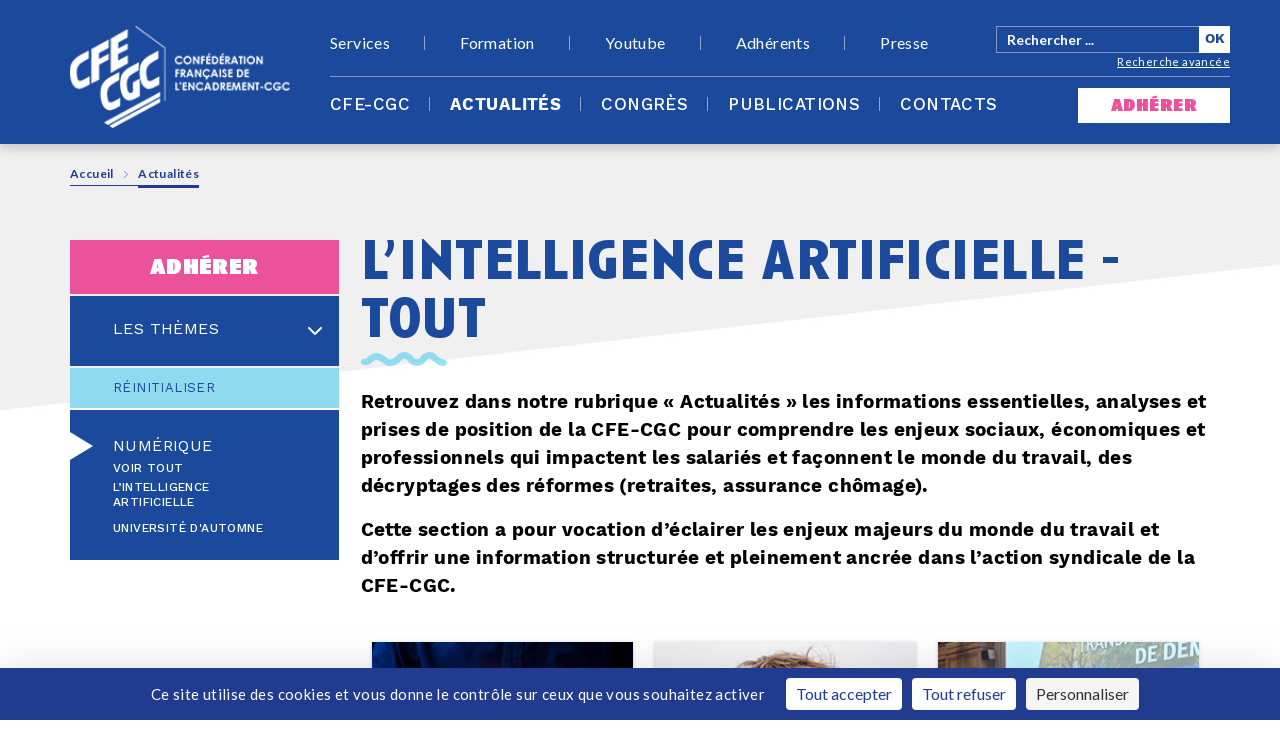

--- FILE ---
content_type: text/html; charset=UTF-8
request_url: https://cfecgc.org/actualites?all=1&category=L%E2%80%99intelligence%20artificielle
body_size: 14247
content:
<!DOCTYPE html><!--[if lte IE 9]><html class="no-js lt-ie9" lang="fr"><![endif]--><!--[if gt IE 9]><!--><html lang="fr"><!--<![endif]--><head><meta charset="utf-8"><meta http-equiv="X-UA-Compatible" content="IE=edge"><meta name="viewport" content="width=device-width, initial-scale=1"><title>
                                                Actualité sociale - CFE-CGC
                </title><link rel="canonical" href="https://cfecgc.org/actualites"><!-- SEO --><meta name="description" content="Suivez l’actualité sociale de la CFE-CGC : décryptage, analyses sur les thèmes variés dont l&#039;emploi, retraite, développement durable, numérique, handicap..."><meta name="robots" content="all"><!-- Open Graph --><meta property="og:type" content="website"><meta property="og:description" content="Retrouvez dans notre rubrique « Actualités » les informations essentielles, analyses et prises de position de la CFE-CGC pour comprendre les enjeux..."><meta property="og:image" content="https://cfecgc.org/uploads/cache/fb_og_image/uploads/media/5be39b3a77cfb/cfecgc.jpg"><meta property="og:image:type" content="image/jpeg"><meta property="og:image:height" content=""><meta property="og:image:width" content=""><link rel="image_src" href="https://cfecgc.org/uploads/cache/fb_og_image/uploads/media/5be39b3a77cfb/cfecgc.jpg"/><meta property="og:title" content="Actualités"><meta property="og:site_name" content="CFE-CGC Le syndicat de l&#039;encadrement"><meta property="og:url" content="https://cfecgc.org/actualites"><!-- Twitter Cards --><meta name="twitter:card" content="summary" /><meta name="twitter:site" content="@cfecgc" /><meta name="twitter:creator" content="@cfecgc" /><meta name="twitter:title" content="Actualités" /><meta name="twitter:description" content="Retrouvez dans notre rubrique « Actualités » les informations essentielles, analyses et prises de position de la CFE-CGC pour comprendre les enjeux..." /><link rel="shortcut icon" href="/assets/img/icons/favicon.ico" type="image/x-icon"><link rel="apple-touch-icon-precomposed" href="/assets/img/icons/apple-icon-precomposed.png"><link rel="apple-touch-icon" sizes="57x57" href="/assets/img/icons/apple-icon-57x57.png"><link rel="apple-touch-icon" sizes="60x60" href="/assets/img/icons/apple-icon-60x60.png"><link rel="apple-touch-icon" sizes="72x72" href="/assets/img/icons/apple-icon-72x72.png"><link rel="apple-touch-icon" sizes="76x76" href="/assets/img/icons/apple-icon-76x76.png"><link rel="apple-touch-icon" sizes="114x114" href="/assets/img/icons/apple-icon-114x114.png"><link rel="apple-touch-icon" sizes="120x120" href="/assets/img/icons/apple-icon-120x120.png"><link rel="apple-touch-icon" sizes="144x144" href="/assets/img/icons/apple-icon-144x144.png"><link rel="apple-touch-icon" sizes="152x152" href="/assets/img/icons/apple-icon-152x152.png"><link rel="apple-touch-icon" sizes="180x180" href="/assets/img/icons/apple-icon-180x180.png"><link rel="icon" type="image/png" href="/assets/img/icons/favicon-16x16.png" sizes="16x16"><link rel="icon" type="image/png" href="/assets/img/icons/favicon-32x32.png" sizes="32x32"><link rel="icon" type="image/png" href="/assets/img/icons/android-icon-36x36.png" sizes="36x36"><link rel="icon" type="image/png" href="/assets/img/icons/android-icon-48x48.png" sizes="48x48"><link rel="icon" type="image/png" href="/assets/img/icons/android-icon-72x72.png" sizes="72x72"><link rel="icon" type="image/png" href="/assets/img/icons/android-icon-96x96.png" sizes="96x96"><link rel="icon" type="image/png" href="/assets/img/icons/android-icon-144x144.png" sizes="144x144"><link rel="icon" type="image/png" href="/assets/img/icons/android-icon-192x192.png" sizes="192x192"><link rel="manifest" href="/assets/img/icons/manifest.json"><link rel="mask-icon" href="/safari-pinned-tab.svg" color="#ffffff"><meta name="msapplication-TileColor" content="#ffffff"><meta name="msapplication-TileImage" content="/assets/img/icons/ms-icon-144x144.png"><meta name="theme-color" content="#ffffff"><link href="https://fonts.googleapis.com/css?family=Lato:100,300,400,700,900" rel="stylesheet"><link rel="stylesheet" href="/build/app.b64dd4e1.css"><script src="https://tarteaucitron.io/load.js?domain=cfecgc.org&uuid=e52c32ad3c97c5b1321b3eb5846e01c4a60ad616"></script><meta name="google-site-verification" content="JIKY4ddueher2hUf0ev-6BbSGS2rQf872vmiNKwtFvY" /><script type="text/javascript" src="/frontend/js/bundle.js"></script><script type="text/javascript" src="/assets/js/jquery-2.2.4.min.js"></script><script type="text/javascript" src="/assets/js/jquery-ui.min.js"></script><script type="text/javascript" src="/assets/js/jquery.mCustomScrollbar.js"></script><script type="text/javascript" src="/assets/js/jssocials.js"></script><script>
    var Hyphenopoly = {
        require: {
            "fr": "FORCEHYPHENOPOLY"
        },
        setup: {
            selectors: {
                ".hyphenate": {
                    minWordLength: 10
                }
            }
        }
    };
</script><script type="text/javascript" src="/assets/js/hyphenopoly/Hyphenopoly_Loader.js"></script><script type="text/javascript" src="/assets/js/jquery.fittext.js"></script><script type="text/javascript" src="/assets/js/leaflet.js"></script><script type="text/javascript" src="/assets/js/main.js"></script><!-- Matomo --><script>
  var _paq = window._paq = window._paq || [];
  /* tracker methods like "setCustomDimension" should be called before "trackPageView" */
  _paq.push(['trackPageView']);
  _paq.push(['enableLinkTracking']);
  (function() {
    var u="https://cfecgc.matomo.cloud/";
    _paq.push(['setTrackerUrl', u+'matomo.php']);
    _paq.push(['setSiteId', '1']);
    var d=document, g=d.createElement('script'), s=d.getElementsByTagName('script')[0];
    g.async=true; g.src='//cdn.matomo.cloud/cfecgc.matomo.cloud/matomo.js'; s.parentNode.insertBefore(g,s);
  })();
</script><noscript><p><img src="https://cfecgc.matomo.cloud/matomo.php?idsite=1&amp;rec=1" style="border:0;" alt="" /></p></noscript><!-- End Matomo Code --><style>
        body.nodeclass-10 main#main > .container.content-page > .row > .col-lg-9 > .txt-img-pp{
            padding: 40px 35px 35px;
            box-shadow: 0 0 6px rgb(0 0 0 / 21%);
            width: 23.3%;
            margin: 0 10px 15px 0;
            background: white;
            text-align: center;
            min-height: 325px;
            float: left;
            display: flex;
        }
        & body.nodeclass-10 main#main > .container.content-page > .row > .col-lg-9 > .txt-img-pp > article{
            display: flex;
            flex-flow: column;
            width: 100%;
        }
        & body.nodeclass-10 main#main > .container.content-page > .row > .col-lg-9 > .txt-img-pp > article > img{
            position: relative;
            width: 100%;
            max-width: 122px;
            display: inline-block;
            height: auto;
            max-height: 122px;
            box-shadow: unset;
            float: none!important;
            margin: auto auto!important;
        }
        body.nodeclass-10 main#main > .container.content-page > .row > .col-lg-9 > .txt-img-pp > article > h2 {
            font-family: 'Anisette Pro';
            font-size: 20px;
            color: #1a499b;
            font-weight: bold;
            text-align: center;
            text-transform: lowercase;
            line-height: 1;
            height: 50px;
            margin: 20px auto 10px;
        }
        body.nodeclass-10 main#main > .container.content-page > .row > .col-lg-9 > .txt-img-pp > article > p {
            margin: 0 auto 0;
            min-height: 46px;
        }
        body.nodeclass-10 main#main > .container.content-page > .row > .col-lg-9 > .txt-img-pp > article > p > a {
            color: #ec519b;
            font-family: 'Anisette Pro';
            font-weight: 400;
            line-height: 1.1;
            display: inline-block;
            width: 100%;
            position: relative;
            padding-left: 0;
            background: none;
            border: none;
            text-align: center;
            cursor: pointer;
            text-decoration: none;
        }
        body.nodeclass-10 main#main > .container.content-page > .row > .col-lg-9 > .txt-img-pp  > article > p > a:hover {
            text-decoration: underline;
        }
        @media (max-width: 1239px) {
            body.nodeclass-10 main#main > .container.content-page > .row > .col-lg-9 > .txt-img-pp {
                width: 30%;
                padding: 30px 25px 25px;
            }
        }
        @media (max-width: 767px) {
            body.nodeclass-10 main#main > .container.content-page > .row > .col-lg-9 > .txt-img-pp {
                width: 45%;
            }
        }
        @media (max-width: 576px) {
            body.nodeclass-10 main#main > .container.content-page > .row > .col-lg-9 > .txt-img-pp {
                width: 100%;
                padding: 15px 10px 10px;
            }
        }
    </style></head>
<body id="sidebar-toggle-container" class="nodeclass-5 sidebar-toggle-container actualites" >

        <!--[if lte IE 9]>
    <div class="outdated">
        <div class="container">
            <div class="row">
                <div class="col-md-12">
                    <h1>
                        Vous utilisez un navigateur internet dépassé.
                    </h1>
                    <h3>
                        Certain contenu pourrait être perdu ou ne pas s&#039;afficher correctement
                    </h3>
                    <p>
                        Nous vous conseillons de mettre votre navigateur à jour.
                    </p>
                    <a href="https://browsehappy.com/?locale=fr" target="_blank" rel="noopener" class="btn btn--primary">
                        Mettez votre navigateur à jour
                    </a>
                </div>
            </div>
        </div>
    </div>
<![endif]-->


                
    
    <header id="header">
        <div class="container">
            <a href="#" title="" id="burger" class="d-lg-none">
                <span class="icon-burger"></span>
            </a>
            <a href="/" title="" id="logo_small" class="d-lg-none">
                <img src="/assets/img/logo_small.png" alt="Confédération française de l'encadrement-CGC" width="28" height="28">
            </a>
                                        <div id="search_mobile" class="d-lg-none">
                    <p id="recherche">
                        <span class="icon-loupe"></span>
                    </p>
                    <form id="form_search_mob" method="get" action="/rechercher" class="searchbox-form js-searchbox-form pull-left">
                        <input type="text" name="query" id="query_mob" value="" placeholder="Rechercher ..." class="input_text" title="3 caractères minimum" pattern=".{3,}" required="required">
                        <input type="submit" value="OK" class="input_submit">
                    </form>
                </div>
                        <a href="/" title="" id="logo" class="d-none d-lg-block">
                <img src="/assets/img/logo.png" alt="Confédération française de l'encadrement-CGC">
            </a>
            <div id="big_menu">
                <a href="/" title="" id="logo_small_menu" class="d-lg-none">
                    <img src="/assets/img/logo_small.png" alt="Confédération française de l'encadrement-CGC" width="32" height="32">
                </a>
                <a href="#" title="" id="close_menu" class="d-lg-none">
                    <span class="icon-croix"></span>
                </a>
                <aside id="search">
                                                                <form method="get" action="/rechercher" class="searchbox-form js-searchbox-form pull-left">
                            <input type="text" name="query" id="query" value="" placeholder="Rechercher ..." class="input_text" title="3 caractères minimum" pattern=".{3,}" required="required">
                            <input type="submit" value="OK" class="input_submit">
                            <a href="/rechercher" title="" id="recherche_avancee" class="d-none d-lg-block">Recherche avancée</a>
                        </form>
                                    </aside>
                                <nav class="main_menu">
                    <ul class="niveau0">
                        <li class="d-lg-none"><a href="#" title="">Recherche avancée<span class="icon-petite-fleche-droite"></span></a>
                            <ul class="recherche_avancee sousmenu niveau1">
                                <li><a href="#" title="" class="retour"><i class="icon-petite-fleche-gauche"></i>Retour</a></li>
                                <li class="soustitre">Recherche avancée</li>
                                <li><input type="checkbox" id="actualites"/><label for="actualites">Actualités</label></li>
                                <li><input type="checkbox" id="actions"/><label for="actions">actions</label></li>
                                <li><input type="checkbox" id="dossiers"/><label for="dossiers">dossiers</label></li>
                                <li><input type="checkbox" id="fiches"/><label for="fiches">Fiches repères</label></li>
                                <li><input type="checkbox" id="etudes"/><label for="etudes">études</label></li>
                                <li><input type="checkbox" id="lettre"/><label for="lettre">lettre confédérale</label></li>
                                <li><input type="checkbox" id="elus"/><label for="elus">nos élus</label></li>
                                <li><input type="checkbox" id="presse"/><label for="presse">communiqué de presse</label></li>
                                <li class="noborder"><input type="checkbox" id="dossier_presse"/><label for="dossier_presse">dossier de presse</label></li>
                                <li class="noborder"><input type="submit" value="Rechercher"></li>
                            </ul>
                        </li>
                        
                                                                                                                                                                                                                                                                                                                                                                                                                                                                                                                                                                                                    <li>
                                                                                                                <p class="">
                                            CFE-CGC<span class="icon-petite-fleche-droite"></span>
                                        </p>
                                                                                                        <ul class="niveau1 sousmenu">
                                        <li><a href="#" title="Retour" class="retour"><i class="icon-petite-fleche-gauche"></i>Retour</a></li>
                                                                                    <li><a href="/cfe-cgc/qui-sommes-nous" title="CFE-CGC : qui sommes-nous ?">CFE-CGC : qui sommes-nous ?</a>
                                                                                                                                                                                                                                                                                                                                                                                                                                            </li>
                                                                                    <li><a href="/cfe-cgc/nos-elus" title="Nos élus">Nos élus</a>
                                                                                                                                                                                                                                                                                                                                                                                                                                            </li>
                                                                                    <li><a href="/cfe-cgc/reseau-cfe-cgc" title="Notre réseau régional CFE-CGC">Notre réseau régional CFE-CGC</a>
                                                                                                                                                                                                                                                                                                                                                                                                                                            </li>
                                                                                    <li><a href="/cfe-cgc/transparence-financiere" title="Transparence financière">Transparence financière</a>
                                                                                                                                                                                                                                                                                                                                                                                                                                            </li>
                                                                                    <li><a href="/cfe-cgc/index-egalite-pro" title="Index égalité professionnelle">Index égalité professionnelle</a>
                                                                                                                                                                                                                                                                                                                                                                                                                                            </li>
                                                                                    <li><a href="/cfe-cgc/pacte-mondial-de-lonu" title="Pacte mondial de l’ONU">Pacte mondial de l’ONU</a>
                                                                                                                                                                                                                                                                                                                                                                                                                                            </li>
                                                                            </ul>
                                                                    </li>
                                                                                                                                                                                                                                                                                                                                                                                                                                                                                                                                                                                                                                                                                                                                                                                                                                                                                                                                                                                                                                                                                                                                                                                                                                                                                                                                                                                                                                                                                                                                                                                                                                                                                                                                                                                                                                                                                                                                                                                                                                                                                                                                                                                                                                                                                                                                                                                                                                                                                                                                                                                                                                                                                                                                                                                                                                                                                                                                                                                                                                                                                                                                                                                                                                                                                                                                                                                                                                                                                                                                                                                                                                                                                                                                                                                                                                                                                                                                                                                                                                                                                                                                                                                                                                                                                                                                                                                                                                                                                                                                                                                                                                                                                                                                                                                                                                                                                                                                                                                                                                                                                                                                                                                                                                                                                                                                                                                                                                                                                                                                                                                                                                                                                                                                                                                                                                                                                                                                                                                                                                                                                                                                                                                                                                                                                                                                                                                                                                                                                                                                                                                                                                                                                                                                                                                                                                                                                                                                                                                                                                                                                                                                                                                                                                                                                                                                                                                                                                                                                                                                                                                                                                                                                                                                                                                                                                                                                                                                                                                                                                                                                                                                                                                                                                                                                                                                                                                                                                                                                                                                                                                                                                                                                                                                                                                                                                                                                                                                                                                                                                                                                                                                                                                                                                                                                                                                                                                                                                                                                                                                                                                                                                                                                                                                                                                                                                                                                                                                                                                                                                                                                                                                                                                                                                                                                                                                                                                                                                                                                                                                                                                                                                                                                                                                                                                                                                                                                                                                                                                                                                                                                                                                                                                                                                                                                                                                                                                                                                                                                                                                                                                                                                                                                                                                                                                                                                                                                                                                                                                                                                                                                                                                                                                                                                                                                                                                                                                                                                                                                                                                                                                                                                                                                                                                                                                                                                                                                                                                                                                                                                                                                                                                                                                                                                                                                                                                                                                                                                                                                                                                                                                                                                                                                                                                                                                                                                                                                                                                                                                                                                                                                                                                                                                                                                                                                                                                                                                                                                                                                                                                                                                                                                                                                                                                                                                                                                                                                                                                                                                                                                                                                                                                                                                                                                                                                                                                                                                                                                                                                                                                                                                                                                                                                                                                                                                                                                                                                                                                                                                                                                                                                                                                                                                                                                                                                                                                                                                                                                                                                                                                                                                                                                                                                                                                                                                                                                                                                                                                                                                                                                                                                                                                                                                                                                                                                                                                                                                                                                                                                                                                                                                                                                                                                                                                                                                                                                                                                                                                                                                                                                                                                                                                                                                                                                                                                                                                                                                                                                                                                                                                                                                                                                                                                                                                                                                                                                                                                                                                                                                                                                                                                                                                                                                                                                                                                                                                                                                                                                                                                                                                                                                                                                                                                                                                                                                                                                                                                                                                                                                                                                                                                                                                                                                                                                                                                                                                                                                                                                                                                                                                                                                                                                                                                                                                                                                                                                                                                                                                                                                                                                                                                                                                                                                                                                                                                                                                                                                                                                                                                                                                                                                                                                                                                                                                                                                                                                                                                                                                                                                                                                                                                                                                                                                                                                                                                                                                                                                                                                                                                                                                                                                                                                                                                                                                                                                                                                                                                                                                                                                                                                                                                                                                                                                                                                                                                                                                                                                                                                                                                                                                                                                                                                                                                                                                                                                                                                                                                                                                                                                                                                                                                                                                                                                                                                                                                                                                                                                                                                                                                                                                                                                                                                                                                                                                                                                                                                                                                                                                                                                                                                                                                                                                                                                                                                                                                                                                                                                                                                                                                                                                                                                                                                                                                                                                                                                                                                                                                                                                                                                                                                                                                                                                                                                                                                                                                                                                                                                                                                                                                                                                                                                                                                                                                                                                                                                                                                                                                                                                                                                                                                                                                                                                                                                                                                                                                                                                                                                                                                                                                                                                                                                                                                                                                                                                                                                                                                                                                                                                                                                                                                                                                                                                                                                                                                                                                                                                                                                                                                                                                                                                                                                                                                                                                                                                                                                                                                                                                                                                                                                                                                                                                                                                                                                                                                                                                                                                                                                                                                                                                                                                                                                                                                                                                                                                                                                                                                                                                                                                                                                                                                                                                                                                                                                                                                                                                                                                                                                                                                                                                                                                                                                                                                                                                                                                                                                                                                                                                                                                                                                                                                                                                                                                                                                                                                                                                                                                                                                                                                                                                                                                                                                                                                                                                                                                                                                                                                                                                                                                                                                                                                                                                                                                                                                                                                                                                                                                                                                                                                                                                                                                                                                                                                                                                                                                                                                                                                                                                                                                                                                                                                                                                                                                                                                                                                                                                                                                                                                                                                                                                                                                                                                                                                                                                                                                                                                                                                                                                                                                                                                                                                                                                                                                                                                                                                                                                                                                                                                                                                                                                                                                                                                                                                                                                                                                                                                                                                                                                                                                                                                                                                                                                                                                                                                                                                                                                                                                                                                                                                                                                                                                                                                                                                                                                                                                                                                                                                                                                                                                                                                                                                                                                                                                                                                                                                                                                                                                                                                                                                                                                                                                                                                                                                                                                                                                                                                                                                                                                                                                                                                                                                                                                                                                                                                                                                                                                                                                                                                                                                                                                                                                                                                                                                                                                                                                                                                                                                                                                                                                                                                                                                                                                                                                                                                                                                                                                                                                                                                                                                                                                                                                                                                                                                                                                                                                                                                                                                                                                                                                                                                                                                                                                                                                                                                                                                                                                                                                                                                                                                                                                                                                                                                                                                                                                                                                                                                                                                                                                                                                                                                                                                                                                                                                                                                                                                                                                                                                                                                                                                                                                                                                                                                                                                                                                                                                                                                                                                                                                                                                                                                                                                                                                                                                                                                                                                                                                                                                                                                                                                                                                                                                                                                                                                                                                                                                                                                                                                                                                                                                                                                                                                                                                                                                                                                                                                                                                                                                                                                                                                                                                                                                                                                                                                                                                                                                                                                                                                                                                                                                                                                                                                                                                                                                                                                                                                                                                                                                                                                                                                                                                                                                                                                                                                                                                                                                                                                                                                                                                                                                                                                                                                                                                                                                                                                                                                                                                                                                                                                                                                                                                                                                                                                                                                                                                                                                                                                                                                                                                                                                                                                                                                                                                                                                                                                                                                                                                                                                                                                                                                                                                                                                                                                                                                                                                                                                                                                                                                                                                                                                                                                                                                                                                                                                                                                                                                                                                                                                                                                                                                                                                                                                                                                                                                                                                                                                                                                                                                                                                                                                                                                                                                                                                                                                                                                                                                                                                                                                                                                                                                                                                                                                                                                                                                                                                                                                                                                                                                                                                                                                                                                                                                                                                                                                                                                                                                                                                                                                                                                                                                                                                                                                                                                                                                                                                                                                                                                                                                                                                                                                                                                                                                                                                                                                                                                                                                                                                                                                                                                                                                                                                                                                                                                                                                                                                                                                                                                                                                                                                                                                                                                                                                                                                                                                                                                                                                                                                                                                                                                                                                                                                                                                                                                                                                                                                                                                                                                                                                                                                                                                                                                                                                                                                                                                                                                                                                                                                                                                                                                                                                                                                                                                                                                                                                                                                                                                                                                                                                                                                                                                                                                                                                                                                                                                                                                                                                                                                                                                                                                                                                                                                                                                                                                                                                                                                                                                                                                                                                                                                                                                                                                                                                                                                                                                                                                                                                                                                                                                                                                                                                                                                                                                                                                                                                                                                                                                                                                                                                                                                                                                                                                                                                                                                                                                                                                                                                                                                                                                                                                                                                                                                                                                                                                                                                                                                                                                                                                                                                                                                                                                                                                                                                                                                                                                                                                                                                                                                                                                                                                                                                                                                                                                                                                                                                                                                                                                                                                                                                                                                                                                                                                                                                                                                                                                                                                                                                                                                                                                                                                                                                                                                                                                                                                                                                                                                                                                                                                                                                                                                                                                                                                                                                                                                                                                                                                                                                                                                                                                                                                                                                                                                                                                                                                                                                                                                                                                                                                                                                                                                                                                                                                                                                                                                                                                                                                                                                                                                                                                                                                                                                                                                                                                                                                                                                                                                                                                                                                                                                                                                                                                                                                                                                                                                                                                                                                                                                                                                                                                                                                                                                                                                                                                                                                                                                                                                                                                                                                                                                                                                                                                                                                                                                                                                                                                                                                                                                                                                                                                                                                                                                                                                                                                                                                                                                                                                                                                                                                                                                                                                                                                                                                                                                                                                                                                                                                                                                                                                                                                                                                                                                                                                                                                                                                                                                                                                                                                                                                                                                                                                                                                                                                                                                                                                                                                                                                                                                                                                                                                                                                                                                                                                                                                                                                                                                                                                                                                                                                                                                                                                                                                                                                                                                                                                                                                                                                                                                                                                                                                                                                                                                                                                                                                                                                                                                                                                                                                                                                                                                                                                                                                                                                                                                                                                                                                                                                                                                                                                                                                                                                                                                                                                                                                                                                                                                                                                                                                                                                                                                                                                                                                                                                                                                                                                                                                                                                                                                                                                                                                                                                                                                                                                                                                                                                                                                                                                                                                                                                                                                                                                                                                                                                                                                                                                                                                                                                                                                                                                                                                                                                                                                                                                                                                                                                                                                                                                                                                                                                                                                                                                                                                                                                                                                                                                                                                                                                                                                                                                                                                                                                                                                                                                                                                                                                                                                                                                                                                                                                                                                                                                                                                                                                                                                                                                                                                                                                                                                                                                                                                                                                                                                                                                                                                                                                                                                                                                                                                                                                                                    <li>
                                                                                                                <a href="/actualites" title="Actualités" class="current">
                                            Actualités<span class="icon-petite-fleche-droite"></span>
                                        </a>
                                                                                                                                            <ul class="niveau1 sousmenu actualites">
                                        <li><a href="#" title="Retour" class="retour"><i class="icon-petite-fleche-gauche"></i>Retour</a></li>
                                        <li>
                                            <a href="/actualites" title="Voir tout">Tous les thèmes</a>
                                        </li>
                                                                                                                                    <li>
                                                    <a href="/actualites?category=Restaurer%20la%20confiance">Restaurer la confiance</a>
                                                                                                            <ul class="niveau2 sousmenu">
                                                            <li><a href="#" title="Retour" class="retour"><i class="icon-petite-fleche-gauche"></i>Retour</a></li>
                                                            <li>
                                                                <a href="/actualites?all=1&amp;category=Restaurer%20la%20confiance" title="Voir tout">Tous les thèmes</a>
                                                            </li>
                                                                                                                            <li>
                                                                    <a href="/actualites?category=Dans%20l%27%C3%A9conomie">Dans l&#039;économie</a>
                                                                </li>
                                                                                                                            <li>
                                                                    <a href="/actualites?category=Dans%20une%20transition%20juste">Dans une transition juste</a>
                                                                </li>
                                                                                                                            <li>
                                                                    <a href="/actualites?category=Dans%20la%20protection%20sociale">Dans la protection sociale</a>
                                                                </li>
                                                                                                                            <li>
                                                                    <a href="/actualites?category=Dans%20le%20paritarisme">Dans le paritarisme</a>
                                                                </li>
                                                                                                                            <li>
                                                                    <a href="/actualites?category=Dans%20la%20repr%C3%A9sentation%20des%20int%C3%A9r%C3%AAts%20et%20la%20d%C3%A9mocratie%20sociale">Dans la représentation des intérêts et la démocratie sociale</a>
                                                                </li>
                                                                                                                            <li>
                                                                    <a href="/actualites?category=Dans%20l%27Europe%20et%20dans%20le%20multilat%C3%A9ralisme">Dans l&#039;Europe et dans le multilatéralisme</a>
                                                                </li>
                                                                                                                    </ul>
                                                                                                    </li>
                                                                                            <li>
                                                    <a href="/actualites?category=D%C3%A9veloppement%20durable%20-%20RSE">Développement durable - RSE</a>
                                                                                                    </li>
                                                                                            <li>
                                                    <a href="/actualites?category=Dialogue%20social">Dialogue social</a>
                                                                                                            <ul class="niveau2 sousmenu">
                                                            <li><a href="#" title="Retour" class="retour"><i class="icon-petite-fleche-gauche"></i>Retour</a></li>
                                                            <li>
                                                                <a href="/actualites?all=1&amp;category=Dialogue%20social" title="Voir tout">Tous les thèmes</a>
                                                            </li>
                                                                                                                            <li>
                                                                    <a href="/actualites?category=Le%20CSE">Le CSE</a>
                                                                </li>
                                                                                                                            <li>
                                                                    <a href="/actualites?category=Nos%20r%C3%A9sultats%20en%20entreprises">Nos résultats en entreprises</a>
                                                                </li>
                                                                                                                            <li>
                                                                    <a href="/actualites?category=Sur%20le%20terrain">Sur le terrain</a>
                                                                </li>
                                                                                                                    </ul>
                                                                                                    </li>
                                                                                            <li>
                                                    <a href="/actualites?category=%C3%89conomie">Économie</a>
                                                                                                            <ul class="niveau2 sousmenu">
                                                            <li><a href="#" title="Retour" class="retour"><i class="icon-petite-fleche-gauche"></i>Retour</a></li>
                                                            <li>
                                                                <a href="/actualites?all=1&amp;category=%C3%89conomie" title="Voir tout">Tous les thèmes</a>
                                                            </li>
                                                                                                                            <li>
                                                                    <a href="/actualites?category=L%27industrie">L&#039;industrie</a>
                                                                </li>
                                                                                                                            <li>
                                                                    <a href="/actualites?category=La%20fiscalit%C3%A9">La fiscalité</a>
                                                                </li>
                                                                                                                            <li>
                                                                    <a href="/actualites?category=La%20gouvernance%20d%27entreprise">La gouvernance d&#039;entreprise</a>
                                                                </li>
                                                                                                                            <li>
                                                                    <a href="/actualites?category=Les%20entreprises">Les entreprises</a>
                                                                </li>
                                                                                                                            <li>
                                                                    <a href="/actualites?category=Salaires">Salaires</a>
                                                                </li>
                                                                                                                    </ul>
                                                                                                    </li>
                                                                                            <li>
                                                    <a href="/actualites?category=%C3%89lections%20Chambres%20d%E2%80%99agriculture">Élections Chambres d’agriculture</a>
                                                                                                    </li>
                                                                                            <li>
                                                    <a href="/actualites?category=%C3%89lections%20TPE%202024">Élections TPE 2024</a>
                                                                                                    </li>
                                                                                            <li>
                                                    <a href="/actualites?category=Emploi">Emploi</a>
                                                                                                            <ul class="niveau2 sousmenu">
                                                            <li><a href="#" title="Retour" class="retour"><i class="icon-petite-fleche-gauche"></i>Retour</a></li>
                                                            <li>
                                                                <a href="/actualites?all=1&amp;category=Emploi" title="Voir tout">Tous les thèmes</a>
                                                            </li>
                                                                                                                            <li>
                                                                    <a href="/actualites?category=L%27assurance%20ch%C3%B4mage">L&#039;assurance chômage</a>
                                                                </li>
                                                                                                                            <li>
                                                                    <a href="/actualites?category=L%E2%80%99%C3%A9galit%C3%A9%20professionnelle">L’égalité professionnelle</a>
                                                                </li>
                                                                                                                            <li>
                                                                    <a href="/actualites?category=L%E2%80%99emploi%20des%20jeunes">L’emploi des jeunes</a>
                                                                </li>
                                                                                                                            <li>
                                                                    <a href="/actualites?category=Management">Management</a>
                                                                </li>
                                                                                                                    </ul>
                                                                                                    </li>
                                                                                            <li>
                                                    <a href="/actualites?category=Europe%20et%20international">Europe et international</a>
                                                                                                            <ul class="niveau2 sousmenu">
                                                            <li><a href="#" title="Retour" class="retour"><i class="icon-petite-fleche-gauche"></i>Retour</a></li>
                                                            <li>
                                                                <a href="/actualites?all=1&amp;category=Europe%20et%20international" title="Voir tout">Tous les thèmes</a>
                                                            </li>
                                                                                                                            <li>
                                                                    <a href="/actualites?category=Comit%C3%A9%20entreprise%20europ%C3%A9en">Comité entreprise européen</a>
                                                                </li>
                                                                                                                            <li>
                                                                    <a href="/actualites?category=Dialogue%20social%20europ%C3%A9en">Dialogue social européen</a>
                                                                </li>
                                                                                                                    </ul>
                                                                                                    </li>
                                                                                            <li>
                                                    <a href="/actualites?category=Formation">Formation</a>
                                                                                                            <ul class="niveau2 sousmenu">
                                                            <li><a href="#" title="Retour" class="retour"><i class="icon-petite-fleche-gauche"></i>Retour</a></li>
                                                            <li>
                                                                <a href="/actualites?all=1&amp;category=Formation" title="Voir tout">Tous les thèmes</a>
                                                            </li>
                                                                                                                    </ul>
                                                                                                    </li>
                                                                                            <li>
                                                    <a href="/actualites?category=Handicap">Handicap</a>
                                                                                                            <ul class="niveau2 sousmenu">
                                                            <li><a href="#" title="Retour" class="retour"><i class="icon-petite-fleche-gauche"></i>Retour</a></li>
                                                            <li>
                                                                <a href="/actualites?all=1&amp;category=Handicap" title="Voir tout">Tous les thèmes</a>
                                                            </li>
                                                                                                                            <li>
                                                                    <a href="/actualites?category=Les%20aidants%20familiaux">Les aidants familiaux</a>
                                                                </li>
                                                                                                                    </ul>
                                                                                                    </li>
                                                                                            <li>
                                                    <a href="/actualites?category=Le%20travail%20en%20questions">Le travail en questions</a>
                                                                                                    </li>
                                                                                            <li>
                                                    <a href="/actualites?category=Num%C3%A9rique">Numérique</a>
                                                                                                            <ul class="niveau2 sousmenu">
                                                            <li><a href="#" title="Retour" class="retour"><i class="icon-petite-fleche-gauche"></i>Retour</a></li>
                                                            <li>
                                                                <a href="/actualites?all=1&amp;category=Num%C3%A9rique" title="Voir tout">Tous les thèmes</a>
                                                            </li>
                                                                                                                            <li>
                                                                    <a href="/actualites?category=L%E2%80%99intelligence%20artificielle">L’intelligence artificielle</a>
                                                                </li>
                                                                                                                            <li>
                                                                    <a href="/actualites?category=Universit%C3%A9%20d%27automne">Université d&#039;automne</a>
                                                                </li>
                                                                                                                    </ul>
                                                                                                    </li>
                                                                                            <li>
                                                    <a href="/actualites?category=LGBT%2B">LGBT+</a>
                                                                                                    </li>
                                                                                            <li>
                                                    <a href="/actualites?category=P%C3%B4le%20public">Pôle public</a>
                                                                                                    </li>
                                                                                            <li>
                                                    <a href="/actualites?category=Retraite">Retraite</a>
                                                                                                    </li>
                                                                                            <li>
                                                    <a href="/actualites?category=Sant%C3%A9%20au%20travail">Santé au travail</a>
                                                                                                            <ul class="niveau2 sousmenu">
                                                            <li><a href="#" title="Retour" class="retour"><i class="icon-petite-fleche-gauche"></i>Retour</a></li>
                                                            <li>
                                                                <a href="/actualites?all=1&amp;category=Sant%C3%A9%20au%20travail" title="Voir tout">Tous les thèmes</a>
                                                            </li>
                                                                                                                            <li>
                                                                    <a href="/actualites?category=La%20qualit%C3%A9%20de%20vie%20au%20travail%20%28QVT%29">La qualité de vie au travail (QVT)</a>
                                                                </li>
                                                                                                                            <li>
                                                                    <a href="/actualites?category=Le%20syndrome%20d%E2%80%99%C3%A9puisement%20professionnel">Le syndrome d’épuisement professionnel</a>
                                                                </li>
                                                                                                                    </ul>
                                                                                                    </li>
                                                                                                                        </ul>
                                                                </li>
                                                                                                                                                                                                                                                                                                                                                                                                                                                                                                                                                                                                                                                                                                                                                                                                                                                                                                                                                                                                                                                                                                                                                                                                                                                                                                                <li>
                                                                                                                <a href="/congres-cfe-cgc" title="Congrès" class="">
                                            Congrès<span class="icon-petite-fleche-droite"></span>
                                        </a>
                                                                                                                                            <ul class="niveau1 sousmenu events">
                                        <li><a href="#" title="Retour" class="retour"><i class="icon-petite-fleche-gauche"></i>Retour</a></li>
                                        <li>
                                            <a href="/congres-cfe-cgc" title="Voir tout">Tous les thèmes</a>
                                        </li>
                                                                                                                                    <li>
                                                    <a href="/congres-cfe-cgc?category=38e%20congr%C3%A8s%20de%20Tours">38e congrès de Tours</a>
                                                                                                    </li>
                                                                                            <li>
                                                    <a href="/congres-cfe-cgc?category=Colloques">Colloques</a>
                                                                                                    </li>
                                                                                                                        </ul>
                                                                </li>
                                                                                                                                                                                                                                                                                                                                                                                            <li>
                                                                                                                <a href="/publications" title="Publications" class="">
                                            Publications<span class="icon-petite-fleche-droite"></span>
                                        </a>
                                                                                                    </li>
                                                                                                                                                                                <li>
                                                                                                                <a href="/contacts" title="Contacts" class="">
                                            Contacts<span class="icon-petite-fleche-droite"></span>
                                        </a>
                                                                                                    </li>
                                                                                                                <li class="d-none d-lg-inline-block adherer"><a href="/adherer" title="">adhérer</a></li>
                                                    
                    </ul>
                </nav>
                                <nav class="second_menu">
                    <ul class="niveau0">
                                                                            <li>
                                                                                                                                                                                                                                                                                                                                                                                                                                                                                                                                                                                                                        <a href="/lactu-de-nos-partenaires/nos-services" title="Lien vers la page services" class="">Services<span class="icon-petite-fleche-droite"></span></a>
                                                                                                    <ul class="niveau1 sousmenu">
                                        <li><a href="#" title="Retour" class="retour"><i class="icon-petite-fleche-gauche"></i>Retour</a></li>
                                        <li><a href="/lactu-de-nos-partenaires" title="Lien vers la page L&#039;actu de nos partenaires">L&#039;actu de nos partenaires</a></li>
                                                                                    <li class="sub_menu_mob"><a href="/lactu-de-nos-partenaires/nos-partenaires" title="Lien vers la page Nos partenaires">Nos partenaires</a></li>
                                                                                    <li class="sub_menu_mob"><a href="/lactu-de-nos-partenaires/nos-services" title="Lien vers la page Nos services syndicaux">Nos services syndicaux</a></li>
                                                                                    <li class="sub_menu_mob"><a href="/lactu-de-nos-partenaires/la-boutique-de-la-cfe-cgc" title="Lien vers la page La boutique">La boutique</a></li>
                                                                                    <li class="sub_menu_mob"><a href="/lactu-de-nos-partenaires/les-sites-utiles" title="Lien vers la page Les sites utiles">Les sites utiles</a></li>
                                                                            </ul>
                                                            </li>
                        
                                                                            <li>
                                                                                                                                                                                                                                                                                                                                                                                                                                                                                                                        <a href="/formations" title="Lien vers la page formation" class="">Formation<span class="icon-petite-fleche-droite"></span></a>
                                                                                                    <ul class="niveau1 sousmenu">
                                        <li><a href="#" title="Retour" class="retour"><i class="icon-petite-fleche-gauche"></i>Retour</a></li>
                                        <li><a href="/formations" title="Lien vers la page formation">Formations</a></li>
                                                                                    <li class="sub_menu_mob"><a href="/formations/microlearning" title="Microlearning biodiversité">Microlearning biodiversité</a></li>
                                                                                    <li class="sub_menu_mob"><a href="/formations/microlearning-parcours-en-caisses-de-securite-sociale" title="Microlearning Parcours en Caisses de Sécurité sociale">Microlearning Parcours en Caisses de Sécurité sociale</a></li>
                                                                                    <li class="sub_menu_mob"><a href="/formations/microlearning-parcours-des-administrateurs" title="Microlearning Parcours des administrateurs">Microlearning Parcours des administrateurs</a></li>
                                                                                    <li class="sub_menu_mob"><a href="/formations/microlearning-la-caisse-dallocations-familiales" title="Microlearning la caisse d&#039;allocations familiales">Microlearning la caisse d&#039;allocations familiales</a></li>
                                                                                    <li class="sub_menu_mob"><a href="/formations/microlearning-ursaff" title="Microlearning URSAFF">Microlearning URSAFF</a></li>
                                                                            </ul>
                                                            </li>
                                                <li><a href="https://www.youtube.com/user/ChaineCFECGC" title="lien youtube" target="_blank">Youtube</a></li>
                                                <li><a href="/intranet" title="Lien vers la page intranet">Adhérents</a></li>
                                                                            <li class="last">
                                                                                                                                                                                                                                                                                                                                                                                <a href="/salle-de-presse" title="Lien vers la page presse" class="">Presse<span class="icon-petite-fleche-droite"></span></a>
                                                                                                    <ul class="niveau1 sousmenu">
                                        <li><a href="#" title="Retour" class="retour"><i class="icon-petite-fleche-gauche"></i>Retour</a></li>
                                        <li><a href="/salle-de-presse" title="Lien vers la page presse">Salle de presse</a></li>
                                                                                    <li class="sub_menu_mob"><a href="/salle-de-presse/communiques-de-presse" title="Communiqués de presse">Communiqués de presse</a></li>
                                                                                    <li class="sub_menu_mob"><a href="/salle-de-presse/dossiers-de-presse" title="Dossiers de presse">Dossiers de presse</a></li>
                                                                                    <li class="sub_menu_mob"><a href="/salle-de-presse/vu-dans-les-medias" title="Vu dans les médias">Vu dans les médias</a></li>
                                                                            </ul>
                                                            </li>
                                            </ul>
                </nav>
                                <a href="/adherer" title="" id="adherez" class="d-lg-none">adherer</a>
            </div>
            <!-- /#big_menu -->
        </div>

                                                                                                                                                
    </header>

    
                    <aside id="ariane" class="d-none d-md-block">
        <div class="container">
            <ul>
                                <li><a href="/" title="Lien vers l'accueil">Accueil</a></li>
                                                                                                                                                    <li><span class="nolink"><span class="icon-petite-fleche-droite"></span>Actualités</span></li>
                                                                        </ul>
        </div>
        <!-- /.container -->
    </aside>
    
        <main role="main" id="main">
                
    
            
    

<div class="container stick-container">
    <div class="row">
        <div class="col-md-3 d-none d-md-block">
            <div class="stick">
                                <a href="/adherer" title="Lien vers la page adhérer" class="btn_adherez">adhérer</a>
                <aside id="sidebar">
                    <nav>
                        <ul class="menu">
                            		    <li class="show_topics collapsed" data-toggle="collapse" data-target=".blog__tagcat" aria-expanded="false" aria-controls="blog__tagcat">
	    <span class="topics_name">Les thèmes</span>
		<span class="icon_menu">
			<i class="fa fa-chevron-down"></i>
		</span>
	</li>
			<li class="reinitialize"><a class="reload_theme" href="/actualites">Réinitialiser</a></li>
																																						<li class="blog__tagcat collapse multi-collapse">
			<a href="/actualites?category=Restaurer%20la%20confiance">Restaurer la confiance</a>
					</li>
							<li class="blog__tagcat collapse multi-collapse">
			<a href="/actualites?category=D%C3%A9veloppement%20durable%20-%20RSE">Développement durable - RSE</a>
					</li>
																						<li class="blog__tagcat collapse multi-collapse">
			<a href="/actualites?category=Dialogue%20social">Dialogue social</a>
					</li>
																																<li class="blog__tagcat collapse multi-collapse">
			<a href="/actualites?category=%C3%89conomie">Économie</a>
					</li>
							<li class="blog__tagcat collapse multi-collapse">
			<a href="/actualites?category=%C3%89lections%20Chambres%20d%E2%80%99agriculture">Élections Chambres d’agriculture</a>
					</li>
							<li class="blog__tagcat collapse multi-collapse">
			<a href="/actualites?category=%C3%89lections%20TPE%202024">Élections TPE 2024</a>
					</li>
																											<li class="blog__tagcat collapse multi-collapse">
			<a href="/actualites?category=Emploi">Emploi</a>
					</li>
																	<li class="blog__tagcat collapse multi-collapse">
			<a href="/actualites?category=Europe%20et%20international">Europe et international</a>
					</li>
												<li class="blog__tagcat collapse multi-collapse">
			<a href="/actualites?category=Formation">Formation</a>
					</li>
												<li class="blog__tagcat collapse multi-collapse">
			<a href="/actualites?category=Handicap">Handicap</a>
					</li>
							<li class="blog__tagcat collapse multi-collapse">
			<a href="/actualites?category=Le%20travail%20en%20questions">Le travail en questions</a>
					</li>
																			<li class="current">
			<a href="/actualites?category=Num%C3%A9rique">Numérique</a>
							<ul class="submenu" id="sub12">
					<li>
						<a href="/actualites?all=1&amp;category=Num%C3%A9rique" title="">Voir tout</a>
					</li>
											<li>
							<a href="/actualites?category=L%E2%80%99intelligence%20artificielle">L’intelligence artificielle</a>
						</li>
											<li>
							<a href="/actualites?category=Universit%C3%A9%20d%27automne">Université d&#039;automne</a>
						</li>
									</ul>
					</li>
							<li class="blog__tagcat collapse multi-collapse">
			<a href="/actualites?category=LGBT%2B">LGBT+</a>
					</li>
							<li class="blog__tagcat collapse multi-collapse">
			<a href="/actualites?category=P%C3%B4le%20public">Pôle public</a>
					</li>
							<li class="blog__tagcat collapse multi-collapse">
			<a href="/actualites?category=Retraite">Retraite</a>
					</li>
																	<li class="blog__tagcat collapse multi-collapse">
			<a href="/actualites?category=Sant%C3%A9%20au%20travail">Santé au travail</a>
					</li>
			                        </ul>
                    </nav>
                </aside>
            </div>
        </div>
        <div class="col-md-9">
            <h1 class="title-page">L’intelligence artificielle - tout</h1>
            <span class="icon-grande-vague soustitre"></span>
            <div class="chapo"><p>Retrouvez dans notre rubrique « Actualités » les informations essentielles, analyses et prises de position de la CFE-CGC pour comprendre les enjeux sociaux, économiques et professionnels qui impactent les salariés et façonnent le monde du travail, des décryptages des réformes (retraites, assurance chômage).</p>

<p>Cette section a pour vocation d’éclairer les enjeux majeurs du monde du travail et d’offrir une information structurée et pleinement ancrée dans l’action syndicale de la CFE-CGC.</p></div>                                                                                        <section id="actu">
                    <div class="slider_actu_style row arrowbottom h_parent">
                                                                                <div class="col-6 col-md-4">
                                <div class="bloc to_that h_child">
                                    <div class="image">
                                                                                    <img src="https://cfecgc.org/uploads/cache/home_small_slider/uploads/media/67978b094bc7f/ia-382x263.webp" alt="">
                                                                            </div>
                                    <div class="content ">
                                        <span class="icon-petite-vague"></span>
                                        <a href="/actualites/ia-au-travail-comment-outiller-le-dialogue-social" title="Lien vers l'actu" class="bind_me hyphenate">IA au travail : comment outiller le dialogue social ?</a>
                                        <div class="hyphenate"><p>Le 15 janvier 2026, le ministère du Travail et des Solidarités et l'Inria organisaient la Journée du LaborIA, à laquelle participait la CFE-CGC. Objectif, faire le bilan de quatre années de recherche sur l'impact de l'intelligence artificielle au travail.</p></div>
                                                                                <p class="htag">
                                                                                            <a href="/actualites?category=Num%C3%A9rique">Numérique</a>
                                                                                            <a href="/actualites?category=L%E2%80%99intelligence%20artificielle">L’intelligence artificielle</a>
                                                                                    </p>
                                    </div>
                                    <!-- /.content -->
                                </div>
                            </div>
                                                                                                            <div class="col-6 col-md-4">
                                <div class="bloc to_that h_child">
                                    <div class="image">
                                                                                    <img src="https://cfecgc.org/uploads/cache/home_small_slider/uploads/media/687f45f3785f3/odile-chagny-ires-263x195.webp" alt="">
                                                                            </div>
                                    <div class="content ">
                                        <span class="icon-petite-vague"></span>
                                        <a href="/actualites/acculturer-les-militants-syndicaux-sur-lintelligence-artificielle" title="Lien vers l'actu" class="bind_me hyphenate">« Acculturer les militants syndicaux sur l’intelligence artificielle »</a>
                                        <div class="hyphenate"><p>Économiste à l’IRES et coordinatrice du projet Dial-IA piloté par 4 organisations syndicales dont la CFE-CGC pour outiller les acteurs du dialogue social aux enjeux de l’IA au travail, Odile Chagny livre ses analyses pour une mise en œuvre vertueuse.</p></div>
                                                                                <p class="htag">
                                                                                            <a href="/actualites?category=L%E2%80%99intelligence%20artificielle">L’intelligence artificielle</a>
                                                                                            <a href="/actualites?category=Dialogue%20social">Dialogue social</a>
                                                                                    </p>
                                    </div>
                                    <!-- /.content -->
                                </div>
                            </div>
                                                                                                            <div class="col-6 col-md-4">
                                <div class="bloc to_that h_child">
                                    <div class="image">
                                                                                    <img src="https://cfecgc.org/uploads/cache/home_small_slider/uploads/media/680a5a0476185/groupealpha-263x195.webp" alt="">
                                                                            </div>
                                    <div class="content ">
                                        <span class="icon-petite-vague"></span>
                                        <a href="/actualites/dialogue-social-activite-des-seniors-ia-quelles-solutions-pour-le-monde-du-travail" title="Lien vers l'actu" class="bind_me hyphenate">Dialogue social, activité des seniors, IA quelles solutions pour le monde du travail ?</a>
                                        <div class="hyphenate"><p>Invité par le Groupe Alpha lors d’une conférence sur les transformations du monde du travail, François Hommeril a critiqué les ordonnances Macron et alerté contre la perte de compétences entrainée par l’IA et le manque de considération pour l'emploi des seniors.</p></div>
                                                                                <p class="htag">
                                                                                            <a href="/actualites?category=Emploi">Emploi</a>
                                                                                            <a href="/actualites?category=L%E2%80%99intelligence%20artificielle">L’intelligence artificielle</a>
                                                                                            <a href="/actualites?category=Dialogue%20social">Dialogue social</a>
                                                                                    </p>
                                    </div>
                                    <!-- /.content -->
                                </div>
                            </div>
                                                                                                            <div class="col-6 col-md-4">
                                <div class="bloc to_that h_child">
                                    <div class="image">
                                                                                    <img src="https://cfecgc.org/uploads/cache/home_small_slider/uploads/media/67978b094bc7f/ia-382x263.webp" alt="">
                                                                            </div>
                                    <div class="content ">
                                        <span class="icon-petite-vague"></span>
                                        <a href="/actualites/intelligence-artificielle-les-referents-ia-de-la-cfe-cgc-jouent-le-jeu" title="Lien vers l'actu" class="bind_me hyphenate">Intelligence artificielle : les référents IA de la CFE-CGC jouent le jeu</a>
                                        <div class="hyphenate"><p>À l’occasion de la journée des référents fédéraux IA, deux représentants de l’ANACT ont présenté un jeu de plateau et un jeu de rôle aux participants, afin de mieux appréhender l’impact de l’IA sur le dialogue social.  </p></div>
                                                                                <p class="htag">
                                                                                            <a href="/actualites?category=Num%C3%A9rique">Numérique</a>
                                                                                            <a href="/actualites?category=L%E2%80%99intelligence%20artificielle">L’intelligence artificielle</a>
                                                                                    </p>
                                    </div>
                                    <!-- /.content -->
                                </div>
                            </div>
                                                                                                            <div class="col-6 col-md-4">
                                <div class="bloc to_that h_child">
                                    <div class="image">
                                                                                    <img src="https://cfecgc.org/uploads/cache/home_small_slider/uploads/media/67adf7668cbde/sommet-ia-263x195.webp" alt="">
                                                                            </div>
                                    <div class="content ">
                                        <span class="icon-petite-vague"></span>
                                        <a href="/actualites/sommet-pour-laction-sur-lia-en-france" title="Lien vers l'actu" class="bind_me hyphenate">La CFE-CGC signe un plaidoyer pour une IA de confiance au travail</a>
                                        <div class="hyphenate"><p>Dans le cadre du récent Sommet pour l'action sur l'intelligence artificielle à Paris, la CFE-CGC a cosigné un plaidoyer pour une IA de confiance dans le monde du travail. </p></div>
                                                                                <p class="htag">
                                                                                            <a href="/actualites?category=Num%C3%A9rique">Numérique</a>
                                                                                            <a href="/actualites?category=L%E2%80%99intelligence%20artificielle">L’intelligence artificielle</a>
                                                                                    </p>
                                    </div>
                                    <!-- /.content -->
                                </div>
                            </div>
                                                                                                            <div class="col-6 col-md-4">
                                <div class="bloc to_that h_child">
                                    <div class="image">
                                                                                    <img src="https://cfecgc.org/uploads/cache/home_small_slider/uploads/media/677e38cd76a49/ia-382x263.webp" alt="">
                                                                            </div>
                                    <div class="content ">
                                        <span class="icon-petite-vague"></span>
                                        <a href="/actualites/ia-et-dialogue-social-les-syndicats-montent-au-creneau" title="Lien vers l'actu" class="bind_me hyphenate">IA et dialogue social : les syndicats montent au créneau</a>
                                        <div class="hyphenate"><p>Dans le cadre du projet Dial-IA, l’IRES et 4 organisations syndicales dont la CFE-CGC publient un manifeste et présentent une boîte à outils pour sensibiliser les acteurs du dialogue social aux enjeux de l’intelligence artificielle au travail.  </p></div>
                                                                                <p class="htag">
                                                                                            <a href="/actualites?category=L%E2%80%99intelligence%20artificielle">L’intelligence artificielle</a>
                                                                                    </p>
                                    </div>
                                    <!-- /.content -->
                                </div>
                            </div>
                                                                                                            <div class="col-6 col-md-4">
                                <div class="bloc to_that h_child">
                                    <div class="image">
                                                                                    <img src="https://cfecgc.org/uploads/cache/home_small_slider/uploads/media/64e5fb713bced/nicolas-blanc-263x195-jpg.jpg" alt="">
                                                                            </div>
                                    <div class="content ">
                                        <span class="icon-petite-vague"></span>
                                        <a href="/actualites/encadrer-lutilisation-de-lia-generative-en-entreprise" title="Lien vers l'actu" class="bind_me hyphenate">« Encadrer l’utilisation de l’IA générative en entreprise »</a>
                                        <div class="hyphenate"><p>Deux ans après la création de ChatGPT, Nicolas Blanc, secrétaire national CFE-CGC à la transition économique, analyse les pratiques de la technologie dans les entreprises et son utilisation par les salariés et les représentants du personnel. </p></div>
                                                                                <p class="htag">
                                                                                            <a href="/actualites?category=Num%C3%A9rique">Numérique</a>
                                                                                            <a href="/actualites?category=L%E2%80%99intelligence%20artificielle">L’intelligence artificielle</a>
                                                                                    </p>
                                    </div>
                                    <!-- /.content -->
                                </div>
                            </div>
                                                                                                            <div class="col-6 col-md-4">
                                <div class="bloc to_that h_child">
                                    <div class="image">
                                                                                    <img src="https://cfecgc.org/uploads/cache/home_small_slider/uploads/media/64e5fa99b5a2a/nicolas-blanc-263x195.jpg" alt="">
                                                                            </div>
                                    <div class="content ">
                                        <span class="icon-petite-vague"></span>
                                        <a href="/actualites/developper-un-dialogue-social-adapte-aux-enjeux-de-lia" title="Lien vers l'actu" class="bind_me hyphenate">« Développer un dialogue social adapté aux enjeux de l’IA »</a>
                                        <div class="hyphenate"><p>Impacts sur l’emploi, enjeux sociaux et économiques, travaux de la CFE-CGC… Secrétaire national à la transition économique, Nicolas Blanc analyse les défis posés par l’irruption des technologies d’intelligence artificielle.   </p></div>
                                                                                <p class="htag">
                                                                                            <a href="/actualites?category=Num%C3%A9rique">Numérique</a>
                                                                                            <a href="/actualites?category=L%E2%80%99intelligence%20artificielle">L’intelligence artificielle</a>
                                                                                    </p>
                                    </div>
                                    <!-- /.content -->
                                </div>
                            </div>
                                                                                                            <div class="col-6 col-md-4">
                                <div class="bloc to_that h_child">
                                    <div class="image">
                                                                                    <img src="https://cfecgc.org/uploads/cache/home_small_slider/uploads/media/5cb71761b25ad/charte-ethique-208x216.jpg" alt="">
                                                                            </div>
                                    <div class="content ">
                                        <span class="icon-petite-vague"></span>
                                        <a href="/actualites/ethique-et-numerique-rh-la-charte-de-la-cfe-cgc-senrichit-des-apports-de-la-cnil" title="Lien vers l'actu" class="bind_me hyphenate">Ethique et numérique RH : la charte de la CFE-CGC s’enrichit des apports de la CNIL</a>
                                        <div class="hyphenate"><p>Elaborée en début d’année par la CFE-CGC et le Lab RH, la Charte éthique et numérique RH vient de s’enrichir des apports de la CNIL.</p></div>
                                                                                <p class="htag">
                                                                                            <a href="/actualites?category=Emploi">Emploi</a>
                                                                                            <a href="/actualites?category=Num%C3%A9rique">Numérique</a>
                                                                                            <a href="/actualites?category=L%E2%80%99intelligence%20artificielle">L’intelligence artificielle</a>
                                                                                    </p>
                                    </div>
                                    <!-- /.content -->
                                </div>
                            </div>
                                                                                                            <div class="col-6 col-md-4">
                                <div class="bloc to_that h_child">
                                    <div class="image">
                                                                                    <img src="https://cfecgc.org/uploads/cache/home_small_slider/uploads/media/5c6679253ef2b/charte-labrh-263x382.jpg" alt="">
                                                                            </div>
                                    <div class="content ">
                                        <span class="icon-petite-vague"></span>
                                        <a href="/actualites/ethique-et-numerique-rh-la-charte-de-la-cfe-cgc-et-du-lab-rh" title="Lien vers l'actu" class="bind_me hyphenate">Ethique et numérique RH : la charte de la CFE-CGC et du Lab RH</a>
                                        <div class="hyphenate"><p>Comment permettre aux salariés de garder la main sur leurs données ? Cette question a trouvé réponse lors de la présentation de la version enrichie de la Charte éthique et numérique RH élaborée par la CFE-CGC et le Lab Rh.</p></div>
                                                                                <p class="htag">
                                                                                            <a href="/actualites?category=L%E2%80%99intelligence%20artificielle">L’intelligence artificielle</a>
                                                                                    </p>
                                    </div>
                                    <!-- /.content -->
                                </div>
                            </div>
                                                                                                            <div class="col-6 col-md-4">
                                <div class="bloc to_that h_child">
                                    <div class="image">
                                                                                    <img src="https://cfecgc.org/uploads/cache/home_small_slider/uploads/media/5c73a94cdcc12/alain-giffard-263x382.jpg" alt="">
                                                                            </div>
                                    <div class="content ">
                                        <span class="icon-petite-vague"></span>
                                        <a href="/actualites/s-adapter-aux-grands-defis-poses-par-l-intelligence-artificielle" title="Lien vers l'actu" class="bind_me hyphenate">&quot;S&#039;adapter aux grands défis posés par l&#039;intelligence artificielle&quot;</a>
                                        <div class="hyphenate"><p>La CFE-CGC s’empare du sujet et fera entendre sa voix. </p></div>
                                                                                <p class="htag">
                                                                                            <a href="/actualites?category=L%E2%80%99intelligence%20artificielle">L’intelligence artificielle</a>
                                                                                    </p>
                                    </div>
                                    <!-- /.content -->
                                </div>
                            </div>
                                                                        </div>
                <!-- /.slider_actu_style -->
                        <div class="pagination_style">
                                                    </div>
                <!-- /.pagination text-center -->

                    </section>
                                    </div>
    </div>
</div>
<div class="col-lg-12 no-gutters no-padding footer_main">
            <section id="enhanced_blue" class="entretien-pp">
    <div class="container">
        <div class="row">
            <div class="col-lg-7 order-lg-2">
                <a href="https://www.youtube.com/embed/dD01IgI2e1Y" class="strip">
                                            <img src="https://cfecgc.org/uploads/cache/enhanced_blue/uploads/media/696f92672dcec/section-syndicale-560x380.webp" alt="Comment créer une section syndicale ?">
                                    </a>
            </div>
            <div class="col-lg-5 order-lg-1 content-text">
                <h2 class="titre d-none d-lg-block">Vidéos</h2>
                <span class="icon-grande-vague d-none d-lg-block"></span>
                <p class="bold">Comment créer une section syndicale ?</p>
                <div class="description"><p>Créer une section syndicale en entreprise est un droit fondamental. Comment procéder et faire vivre la représentation des salariés dans votre entreprise ? La CFE-CGC vous explique en vidéo.</p></div>
                                                        <a href="/nos-videos" title="Lien vers les entretiens" class="more">Voir toutes les vidéos</a>
                            </div>
        </div>
    </div>
    <!-- /.container -->
</section>
        <div class="return-pp">
    <section id="blocs_liens">
        <div class="container">
            <div class="row h_parent">
                                                            <div class="col-6 col-md-3">
                                                        <div class="bloc page_link bg_bleu h_child">
                                <span class="titre">lire aussi</span>
                                <span class="icon-petite-vague"></span>
                                <span class="date">Adhérer</span>
                                <div></div>                                <a href="/adherer" title="" class="more">Lire la suite</a>
                            </div>
                        </div>
                                                                                <div class="col-6 col-md-3">
                                                        <div class="bloc page_link bg_bleu h_child">
                                <span class="titre">lire aussi</span>
                                <span class="icon-petite-vague"></span>
                                <span class="date">CFE-CGC : qui sommes-nous ?</span>
                                <div></div>                                <a href="/cfe-cgc/qui-sommes-nous" title="" class="more">Lire la suite</a>
                            </div>
                        </div>
                                                                                                        <div class="col-6 col-md-3">
                            <div class="bloc actu_link bg_vert h_child">
                                <span class="titre">actualités</span>
                                <span class="icon-petite-vague"></span>
                                <span class="date">9 janvier 2026</span>
                                <div><p>Tribune - Secrétaire national CFE-CGC à la transition économique, expert du...</p></div>
                                                                <a href="/actualites/management-et-ia-quels-conseils-militants" title="" class="more">Lire la suite</a>
                            </div>
                        </div>
                                                                                <div class="col-6 col-md-3">
                            <div class="bloc bg_blanc h_child">
                                <span class="titre">Toutes nos vidéos</span>
                                <span class="icon-petite-vague"></span>
                                                                <ul>
                                                                            <li>
                                            <a href="https://www.youtube.com/user/ChaineCFECGC/" target="_blank" rel="noopener" title="Notre chaîne Youtube">Notre chaîne Youtube</a>
                                        </li>
                                                                    </ul>
                            </div>
                            <!-- /.bloc -->
                        </div>
                                                </div>
        </div>
        <!-- /.container -->
    </section>
</div>
</div>


    </main>

                
<style>
    #retrouvez_nous > .bloc {
        position: relative;
        top: unset;
        left: unset;
        transform: none;
        width: 100%;
        padding-top: 20px;
        padding-bottom: 20px;
        height: auto;
    }
    #retrouvez_nous > .bloc > ul {
        text-align: center;
    }
    #retrouvez_nous > .bloc > ul li {
        margin-bottom: 12px;
        display: inline-block;
        float: none;
    }
    #retrouvez_nous > .bloc > ul li > a > span {
        position: relative;
        top: -2px;
    }
    #retrouvez_nous > .bloc > .titre {
        display: block;
        width: 100%;
        padding-bottom: 12px;
    }
    #footer_top > .container > .row > .social ul.social li{margin-bottom:12px}
</style>
<section id="retrouvez_nous">
    <div class="bloc">
        <span class="titre">retrouvez-nous sur</span>
        <ul>
            <li><a href="https://www.facebook.com/ConfederationCFECGC/" title="lien facebook" target="_blank"><span class="icon-facebook"></span></a></li>
            <li><a href="https://twitter.com/CFECGC" title="lien twitter" target="_blank"><span class="fab fa-x-twitter"></span></a></li>
            <li><a href="https://www.instagram.com/cfecgc/" title="lien instagram" target="_blank"><span class="icon-instagram"></span></a></li>
            <li><a href="https://www.youtube.com/user/ChaineCFECGC" title="lien youtube" target="_blank"><span class="icon-youtube"></span></a></li>
            <li><a href="https://fr.linkedin.com/company/cfe-cgc" title="lien linkedIn" target="_blank"><span class="fab fa-linkedin-in"></span></a></li>
            <li><a href="https://bsky.app/profile/cfecgc.bsky.social" title="lien BlueSky" target="_blank"><svg xmlns="http://www.w3.org/2000/svg" width="15px" viewBox="0 0 512 512"><!--!Font Awesome Free 6.7.1 by @fontawesome - https://fontawesome.com License - https://fontawesome.com/license/free Copyright 2024 Fonticons, Inc.--><path fill="white" d="M111.8 62.2C170.2 105.9 233 194.7 256 242.4c23-47.6 85.8-136.4 144.2-180.2c42.1-31.6 110.3-56 110.3 21.8c0 15.5-8.9 130.5-14.1 149.2C478.2 298 412 314.6 353.1 304.5c102.9 17.5 129.1 75.5 72.5 133.5c-107.4 110.2-154.3-27.6-166.3-62.9l0 0c-1.7-4.9-2.6-7.8-3.3-7.8s-1.6 3-3.3 7.8l0 0c-12 35.3-59 173.1-166.3 62.9c-56.5-58-30.4-116 72.5-133.5C100 314.6 33.8 298 15.7 233.1C10.4 214.4 1.5 99.4 1.5 83.9c0-77.8 68.2-53.4 110.3-21.8z"></path></svg></a></li>
            <li><a href="https://www.threads.net/@cfecgc" title="lien Threads" target="_blank"><span class="fab fa-brands fa-threads" style=""></span></a></li>
        </ul>
    </div>
</section>
<!-- /#retrouvez_nous -->

<section id="nos_partenaires">
    <div class="container">
        <h2>Nos partenaires</h2>
                            <div id="lactu">
                <div class="lactu_title"><p>L'actu de <span style="color:#EC519B">nos partenaires</span></p></div>
                <p class="d-none d-md-block">Retrouvez l&#039;actualité des partenaires de la CFE-CGC</p>
                                                    <a href="/lactu-de-nos-partenaires">Voir les actualités<span class="icon-small-arrow"></span></a>
                            </div>
                <!-- /#lactu -->
                <div class="row">
                            <div class="col-3 col-md">
                    <a href="https://www.up.coop/" target="_blank">
                        <div class="image">
                                                                    <img src="https://cfecgc.org/uploads/cache/square_96/uploads/media/664db4944d31f/66573b43809d8.jpg" srcset="https://cfecgc.org/uploads/cache/partner_small_jpg/uploads/media/664db4944d31f/66573b43809d8.jpg 80w" sizes="50vw" alt="Up"/>
        <noscript>
            <img src="https://cfecgc.org/uploads/cache/square_96/uploads/media/664db4944d31f/66573b43809d8.jpg" alt="Up" />
        </noscript>
    
                        </div>
                    </a>
                </div>
                            <div class="col-3 col-md">
                    <a href="https://www.macif.fr" target="_blank">
                        <div class="image">
                                                                    <img src="https://cfecgc.org/uploads/cache/square_96/uploads/media/61f95dd2b8e1a/macif.png" srcset="https://cfecgc.org/uploads/cache/partner_small_png/uploads/media/61f95dd2b8e1a/macif.png 80w" sizes="50vw" alt="Macif"/>
        <noscript>
            <img src="https://cfecgc.org/uploads/cache/square_96/uploads/media/61f95dd2b8e1a/macif.png" alt="Macif" />
        </noscript>
    
                        </div>
                    </a>
                </div>
                            <div class="col-3 col-md">
                    <a href="https://www.aesio.fr/" target="_blank">
                        <div class="image">
                                                                    <img src="https://cfecgc.org/uploads/cache/square_96/uploads/media/6613b1dc9e78f/logo-aesio-mutuelle-baseline-rvb-1-004.png" srcset="https://cfecgc.org/uploads/cache/partner_small_png/uploads/media/6613b1dc9e78f/logo-aesio-mutuelle-baseline-rvb-1-004.png 80w" sizes="50vw" />
        <noscript>
            <img src="https://cfecgc.org/uploads/cache/square_96/uploads/media/6613b1dc9e78f/logo-aesio-mutuelle-baseline-rvb-1-004.png" />
        </noscript>
    
                        </div>
                    </a>
                </div>
                            <div class="col-3 col-md">
                    <a href="https://partners.swile.co/mv/cfe-cgc-union-confederale" target="_blank">
                        <div class="image">
                                                    <img src="https://cfecgc.org/uploads/media/6862a1f05210b/swile-80x80.webp" alt="Comitéo rejoint swile" />
    
                        </div>
                    </a>
                </div>
                            <div class="col-3 col-md">
                    <a href="https://www.klesia.fr/" target="_blank">
                        <div class="image">
                                                    <img src="https://cfecgc.org/uploads/media/65fd63ce3766f/klesia-80x80.webp" alt="KLESIA" />
    
                        </div>
                    </a>
                </div>
                            <div class="col-3 col-md">
                    <a href="http://www.secafi.com/" target="_blank">
                        <div class="image">
                                                                    <img src="https://cfecgc.org/uploads/cache/square_96/uploads/media/626280c12338a/secafi-82x82.jpg" srcset="https://cfecgc.org/uploads/cache/partner_small_jpg/uploads/media/626280c12338a/secafi-82x82.jpg 80w" sizes="50vw" alt="Secafi"/>
        <noscript>
            <img src="https://cfecgc.org/uploads/cache/square_96/uploads/media/626280c12338a/secafi-82x82.jpg" alt="Secafi" />
        </noscript>
    
                        </div>
                    </a>
                </div>
                            <div class="col-3 col-md">
                    <a href="http://www.ocirp.fr/" target="_blank">
                        <div class="image">
                                                                    <img src="https://cfecgc.org/uploads/cache/square_96/uploads/media/605b43cb16e34/ocirp.jpg" srcset="https://cfecgc.org/uploads/cache/partner_small_jpg/uploads/media/605b43cb16e34/ocirp.jpg 80w" sizes="50vw" alt="OCIRP"/>
        <noscript>
            <img src="https://cfecgc.org/uploads/cache/square_96/uploads/media/605b43cb16e34/ocirp.jpg" alt="OCIRP" />
        </noscript>
    
                        </div>
                    </a>
                </div>
                    </div>
                <div class="row pub h_pub">
                            <div class="h_pub_child col-6">
                    <a href="https://www.malakoffhumanis.com/" target="_blank">
                        
    
                                            <img src="https://cfecgc.org/uploads/cache/pub_big_jpg/uploads/media/6318c2515409d/mmhbanniere-500x149-002.jpg" srcset="https://cfecgc.org/uploads/cache/pub_small_jpg/uploads/media/6318c2515409d/mmhbanniere-500x149-002.jpg 400w, https://cfecgc.org/uploads/cache/pub_medium_jpg/uploads/media/6318c2515409d/mmhbanniere-500x149-002.jpg 600w, https://cfecgc.org/uploads/cache/pub_big_jpg/uploads/media/6318c2515409d/mmhbanniere-500x149-002.jpg 1000w" sizes="100vw" alt="Malafoff Humanis"/>
        <noscript>
            <img src="https://cfecgc.org/uploads/cache/pub_big_jpg/uploads/media/6318c2515409d/mmhbanniere-500x149-002.jpg" alt="Malafoff Humanis" />
        </noscript>
    
                    </a>
                </div>
                            <div class="h_pub_child col-6">
                    <a href="https://www.aesio.fr/" target="_blank">
                        
    
                                            <img src="https://cfecgc.org/uploads/cache/pub_big_png/uploads/media/66164e88a692d/logo-aesio.png" srcset="https://cfecgc.org/uploads/cache/pub_small_png/uploads/media/66164e88a692d/logo-aesio.png 400w, https://cfecgc.org/uploads/cache/pub_medium_png/uploads/media/66164e88a692d/logo-aesio.png 600w, https://cfecgc.org/uploads/cache/pub_big_png/uploads/media/66164e88a692d/logo-aesio.png 1000w" sizes="100vw" alt="Aesio"/>
        <noscript>
            <img src="https://cfecgc.org/uploads/cache/pub_big_png/uploads/media/66164e88a692d/logo-aesio.png" alt="Aesio" />
        </noscript>
    
                    </a>
                </div>
                            <div class="h_pub_child col-6">
                    <a href="https://www.ag2rlamondiale.fr/" target="_blank">
                        
    
                                            <img src="https://cfecgc.org/uploads/cache/pub_big_png/uploads/media/673ced7e4fad4/ag2r-la-mondiale-banniere-1000x234.png" srcset="https://cfecgc.org/uploads/cache/pub_small_png/uploads/media/673ced7e4fad4/ag2r-la-mondiale-banniere-1000x234.png 400w, https://cfecgc.org/uploads/cache/pub_medium_png/uploads/media/673ced7e4fad4/ag2r-la-mondiale-banniere-1000x234.png 600w, https://cfecgc.org/uploads/cache/pub_big_png/uploads/media/673ced7e4fad4/ag2r-la-mondiale-banniere-1000x234.png 1000w" sizes="100vw" alt="AG2R"/>
        <noscript>
            <img src="https://cfecgc.org/uploads/cache/pub_big_png/uploads/media/673ced7e4fad4/ag2r-la-mondiale-banniere-1000x234.png" alt="AG2R" />
        </noscript>
    
                    </a>
                </div>
                            <div class="h_pub_child col-6">
                    <a href="http://www.groupe-vyv.fr" target="_blank">
                        
    
                                            <img src="https://cfecgc.org/uploads/cache/pub_big_jpg/uploads/media/605a0513420b7/vyv-500x149.jpg" srcset="https://cfecgc.org/uploads/cache/pub_small_jpg/uploads/media/605a0513420b7/vyv-500x149.jpg 400w, https://cfecgc.org/uploads/cache/pub_medium_jpg/uploads/media/605a0513420b7/vyv-500x149.jpg 600w, https://cfecgc.org/uploads/cache/pub_big_jpg/uploads/media/605a0513420b7/vyv-500x149.jpg 1000w" sizes="100vw" alt="VYV"/>
        <noscript>
            <img src="https://cfecgc.org/uploads/cache/pub_big_jpg/uploads/media/605a0513420b7/vyv-500x149.jpg" alt="VYV" />
        </noscript>
    
                    </a>
                </div>
                    </div>
        <!-- /.text-center -->
    </div>
    <!-- /.container -->
</section>
<!-- /#nos_partenaires -->
<footer id="footer">
        <div id="footer_top">
        <div class="container">
            <div class="row">
                <div class="d-none d-md-block col-lg-9">
                    <ul class="main">
                                                                        
                                                    <li>
                                                                                                    <p class="titre">CFE-CGC</p>
                                                                                                                                            <ul>
                                                                                            <li><a href="/cfe-cgc/qui-sommes-nous" title="">CFE-CGC : qui sommes-nous ?</a></li>
                                                                                            <li><a href="/cfe-cgc/nos-elus" title="">Nos élus</a></li>
                                                                                            <li><a href="/cfe-cgc/reseau-cfe-cgc" title="">Notre réseau régional CFE-CGC</a></li>
                                                                                            <li><a href="/cfe-cgc/transparence-financiere" title="">Transparence financière</a></li>
                                                                                            <li><a href="/cfe-cgc/index-egalite-pro" title="">Index égalité professionnelle</a></li>
                                                                                            <li><a href="/cfe-cgc/pacte-mondial-de-lonu" title="">Pacte mondial de l’ONU</a></li>
                                                                                    </ul>
                                                                                                </li>
                                                    <li>
                                                                                                    <a href="/actualites" title="" class="titre">Actualités</a>
                                                                                                                                                                                                                                                            <ul>
                                                                                            <li><a href="/actualites?category=Restaurer%20la%20confiance" title="">Restaurer la confiance</a></li>                                                                                            <li><a href="/actualites?category=D%C3%A9veloppement%20durable%20-%20RSE" title="">Développement durable - RSE</a></li>                                                                                            <li><a href="/actualites?category=Dialogue%20social" title="">Dialogue social</a></li>                                                                                            <li><a href="/actualites?category=%C3%89conomie" title="">Économie</a></li>                                                                                            <li><a href="/actualites?category=%C3%89lections%20Chambres%20d%E2%80%99agriculture" title="">Élections Chambres d’agriculture</a></li>                                                                                            <li><a href="/actualites?category=%C3%89lections%20TPE%202024" title="">Élections TPE 2024</a></li>                                                                                            <li><a href="/actualites?category=Emploi" title="">Emploi</a></li>                                                                                            <li><a href="/actualites?category=Europe%20et%20international" title="">Europe et international</a></li>                                                                                            <li><a href="/actualites?category=Formation" title="">Formation</a></li>                                                                                            <li><a href="/actualites?category=Handicap" title="">Handicap</a></li>                                                                                                                                                                                        <li><a href="/actualites?category=Le%20travail%20en%20questions" title="">Le travail en questions</a></li>                                                                                            <li><a href="/actualites?category=Num%C3%A9rique" title="">Numérique</a></li>                                                                                            <li><a href="/actualites?category=LGBT%2B" title="">LGBT+</a></li>                                                                                            <li><a href="/actualites?category=P%C3%B4le%20public" title="">Pôle public</a></li>                                                                                            <li><a href="/actualites?category=Retraite" title="">Retraite</a></li>                                                                                            <li><a href="/actualites?category=Sant%C3%A9%20au%20travail" title="">Santé au travail</a></li>                                                                                                                                                                                </ul>
                                                                                                </li>
                                                    <li>
                                                                                                    <a href="/congres-cfe-cgc" title="" class="titre">Congrès</a>
                                                                                                                                                                                                                                                            <ul>
                                                                                            <li><a href="/congres-cfe-cgc?category=Colloques" title="">Colloques</a></li>                                                                                            <li><a href="/congres-cfe-cgc?category=38e%20congr%C3%A8s%20de%20Tours" title="">38e congrès de Tours</a></li>                                                                                    </ul>
                                                                                                </li>
                                                    <li>
                                                                                                    <a href="/publications" title="" class="titre">Publications</a>
                                                                                                                                            <ul>
                                                                                            <li><a href="/publications/le-magazine" title="">Le magazine</a></li>
                                                                                            <li><a href="/publications/le-bulletin-confederal" title="">Le Bulletin confédéral</a></li>
                                                                                            <li><a href="/publications/nos-guides" title="">Nos guides</a></li>
                                                                                    </ul>
                                                                                                </li>
                                                    <li>
                                                                                                    <a href="/contacts" title="" class="titre">Contacts</a>
                                                                                                                                                                </li>
                                                    <li>
                                                                                                    <a href="/adherer" title="" class="titre">Adhérer</a>
                                                                                                                                                                </li>
                                                    <li>
                                                                                                    <a href="/rechercher" title="" class="titre">Rechercher</a>
                                                                                                                                                                </li>
                                                    <li>
                                                                                                    <a href="/nos-videos" title="" class="titre">Nos vidéos</a>
                                                                                                                                                                </li>
                                                    <li>
                                                                                                    <a href="/lactu-de-nos-partenaires" title="" class="titre">L&#039;actu de nos partenaires</a>
                                                                                                                                            <ul>
                                                                                            <li><a href="/lactu-de-nos-partenaires/nos-partenaires" title="">Nos partenaires</a></li>
                                                                                            <li><a href="/lactu-de-nos-partenaires/nos-services" title="">Nos services syndicaux</a></li>
                                                                                            <li><a href="/lactu-de-nos-partenaires/la-boutique-de-la-cfe-cgc" title="">La boutique</a></li>
                                                                                            <li><a href="/lactu-de-nos-partenaires/les-sites-utiles" title="">Les sites utiles</a></li>
                                                                                    </ul>
                                                                                                </li>
                                                    <li>
                                                                                                    <a href="/salle-de-presse" title="" class="titre">Salle de presse</a>
                                                                                                                                            <ul>
                                                                                            <li><a href="/salle-de-presse/communiques-de-presse" title="">Communiqués de presse</a></li>
                                                                                            <li><a href="/salle-de-presse/dossiers-de-presse" title="">Dossiers de presse</a></li>
                                                                                            <li><a href="/salle-de-presse/vu-dans-les-medias" title="">Vu dans les médias</a></li>
                                                                                    </ul>
                                                                                                </li>
                                                    <li>
                                                                                                    <a href="/intranet" title="" class="titre">Adhérents</a>
                                                                                                                                                                </li>
                                                    <li>
                                                                                                    <a href="/formations" title="" class="titre">Formations</a>
                                                                                                                                            <ul>
                                                                                            <li><a href="/formations/microlearning" title="">Microlearning biodiversité</a></li>
                                                                                            <li><a href="/formations/microlearning-parcours-en-caisses-de-securite-sociale" title="">Microlearning Parcours en Caisses de Sécurité sociale</a></li>
                                                                                            <li><a href="/formations/microlearning-parcours-des-administrateurs" title="">Microlearning Parcours des administrateurs</a></li>
                                                                                            <li><a href="/formations/microlearning-la-caisse-dallocations-familiales" title="">Microlearning la caisse d&#039;allocations familiales</a></li>
                                                                                            <li><a href="/formations/microlearning-ursaff" title="">Microlearning URSAFF</a></li>
                                                                                    </ul>
                                                                                                </li>
                                                    <li>
                                                                                                    <a href="/conditions-generales-dutilisation-du-site" title="" class="titre">Conditions générales d’utilisation du site</a>
                                                                                                                                                                </li>
                                                    <li>
                                                                                                    <a href="/plan-du-site" title="" class="titre">Plan du site</a>
                                                                                                                                                                </li>
                                                    <li>
                                                                                                    <a href="/protection-des-donnees" title="" class="titre">Protection des données personnelles</a>
                                                                                                                                                                </li>
                                            </ul>
                </div>
                <div class="col-lg-3 social">
                    <a href="/" title="" id="logo_small_footer" class="d-md-none">
                        <img src="/assets/img/logo_small.png" alt="" width="28" height="28">
                    </a>
                    <a href="/" title="" id="logo_footer" class="d-none d-md-block">
                        <img src="/assets/img/logo.png" alt="">
                    </a>
                    <p class="titre">suivez-nous</p>
                    <ul class="social">
                        <li><a href="https://www.facebook.com/ConfederationCFECGC/" title="lien facebook" target="_blank"><span class="icon-facebook"></span></a></li>
                        <li><a href="https://twitter.com/CFECGC" title="lien twitter" target="_blank"><span class="fab fa-x-twitter"></span></a></li>
                        <li><a href="https://www.instagram.com/cfecgc/" title="lien instagram" target="_blank"><span class="icon-instagram"></span></a></li>
                        <li><a href="https://www.youtube.com/user/ChaineCFECGC" title="lien youtube" target="_blank"><span class="icon-youtube"></span></a></li>
                        <li><a href="https://fr.linkedin.com/company/cfe-cgc" title="lien linkedIn" target="_blank"><span class="fab fa-linkedin-in"></span></a></li>
                        <li><a href="https://bsky.app/profile/cfecgc.bsky.social" title="lien BlueSky" target="_blank"><span style="position: relative;top: 3px;" class="fab"><svg xmlns="http://www.w3.org/2000/svg" width="12px" viewBox="0 0 512 512"><!--!Font Awesome Free 6.7.1 by @fontawesome - https://fontawesome.com License - https://fontawesome.com/license/free Copyright 2024 Fonticons, Inc.--><path fill="white" d="M111.8 62.2C170.2 105.9 233 194.7 256 242.4c23-47.6 85.8-136.4 144.2-180.2c42.1-31.6 110.3-56 110.3 21.8c0 15.5-8.9 130.5-14.1 149.2C478.2 298 412 314.6 353.1 304.5c102.9 17.5 129.1 75.5 72.5 133.5c-107.4 110.2-154.3-27.6-166.3-62.9l0 0c-1.7-4.9-2.6-7.8-3.3-7.8s-1.6 3-3.3 7.8l0 0c-12 35.3-59 173.1-166.3 62.9c-56.5-58-30.4-116 72.5-133.5C100 314.6 33.8 298 15.7 233.1C10.4 214.4 1.5 99.4 1.5 83.9c0-77.8 68.2-53.4 110.3-21.8z"></path></svg></span></a></li>
                        <li><a href="https://www.threads.net/@cfecgc" title="lien Threads" target="_blank"><span class="fab fa-brands fa-threads" style=""></span></a></li>
                    </ul>
                                        <a href="/salle-de-presse" title="lien vers presse" class="titre">espace presse</a>

                    <p class="titre">
                        Flux RSS
                    </p>
                    <a href="/rss/actualites.xml" title="RSS actualités" target="_blank">
                        <span class="fa-solid fa-rss"></span> Actualités
                    </a>
                    <a href="/rss/publications/magazine.xml" title="RSS magazine" target="_blank">
                        <span class="fa-solid fa-rss"></span> Le Magazine
                    </a>
                    <a href="/rss/publications/bulletin.xml" title="RSS bulletin" target="_blank">
                        <span class="fa-solid fa-rss"></span> Le Bulletin confédéral
                    </a>
                    <a href="/rss/publications/nos-guides.xml" title="RSS nos guides" target="_blank">
                        <span class="fa-solid fa-rss"></span> Nos guides
                    </a>

                </div>
            </div>
        </div>
        <!-- /.container -->
    </div>
    <!-- /#footer_top -->
    <div id="footer_bottom">
        <div class="container">
            <div class="clearfix">
                <ul>
                    <li><a href="/" title="lien vers l'accueil">ACCUEIL</a></li>
                                        <li><a href="/contacts" title="lien vers contact">CONTACTS</a></li>
                                        <li><a href="/conditions-generales-dutilisation-du-site" title="lien vers les mentions légales">MENTIONS Légales</a></li>
                                        <li class="last-li"><a href="/plan-du-site" title="lien vers le plan du site">Plan du site</a></li>
                                        <li class="d-sm-none"><a href="/protection-des-donnees" title="lien vers les données personnelles">Protection des données personnelles</a></li>
                </ul>
                <p>Maison de la CFE-CGC, 63 rue du Rocher, 75008 Paris
                    Tél : 01 55 30 12 12 </p>
            </div>
            <!-- /.clearfix -->
        </div>
        <!-- /.container -->
    </div>
    <!-- /#footer_bottom -->
</footer>

    

                    
                    <script type="text/javascript" src="/assets/js/popper.min.js"></script>
    <script type="text/javascript" src="/assets/js/bootstrap.min.js"></script>
    <script type="text/javascript" src="/assets/js/slick.js"></script>
    <script type="text/javascript" src="/assets/js/icheck.min.js"></script>
    <script type="text/javascript" src="/assets/js/sticky-kit.min.js"></script>
    <script type="text/javascript" src="/assets/js/strip.pkgd.min.js"></script>
        <script type="text/javascript" src="/assets/js/imagesloaded.pkgd.min.js"></script>
    <script type="text/javascript" src="/assets/js/jquery.rwdImageMaps.min.js"></script>
    </body>
</html>



--- FILE ---
content_type: application/javascript
request_url: https://cfecgc.org/assets/js/main.js
body_size: 5176
content:
/*!
 * @param {number} duration - The speed amount
 * @param {string} easing - The easing method
 * @param {function} complete - A callback function
 **/
jQuery.fn.blindLeftOut = function (duration, easing, complete) {
    return this.animate({
        marginLeft: -(this.outerWidth()+10)
    }, jQuery.speed(duration, easing, complete)).delay(2000).hide(200);
};

/*!
 * @param {number} duration - The speed amount
 * @param {string} easing - The easing method
 * @param {function} complete - A callback function
 **/
jQuery.fn.blindLeftIn = function (duration, easing, complete) {
    this.css("margin-left", -this.outerWidth());
    return this.show().animate({
        marginLeft: 0
    }, jQuery.speed(duration, easing, complete));
};

/*!
 * @param {number} duration - The speed amount
 * @param {string} easing - The easing method
 * @param {function} complete - A callback function
 **/
jQuery.fn.blindRightOut = function (duration, easing, complete) {
    return this.animate({
        marginRight: -(this.outerWidth()+10)
    }, jQuery.speed(duration, easing, complete)).delay(2000).hide(200);
};

/*!
 * @param {number} duration - The speed amount
 * @param {string} easing - The easing method
 * @param {function} complete - A callback function
 **/
jQuery.fn.blindRightIn = function (duration, easing, complete) {
    this.css("margin-right", -this.outerWidth());
    return this.show().animate({
        marginRight: 0
    }, jQuery.speed(duration, easing, complete));
};


/**
 * Trigger a callback when 'this' image is loaded:
 * @param {Function} callback
 */
(function($){
    $.fn.imgLoad = function(callback) {
        return this.each(function() {
            if (callback) {
                if (this.complete || /*for IE 10-*/ $(this).height() > 0) {
                    callback.apply(this);
                }
                else {
                    $(this).on('load', function(){
                        callback.apply(this);
                    });
                }
            }
        });
    };
})(jQuery);

$(document).ready(function() {
    //MENU
    $( "#burger" ).click(function(e) {
        e.preventDefault();
        $( "#big_menu" ).blindLeftIn("slow");
    });
    $( "#close_menu" ).click(function(e) {
        e.preventDefault();
        $( "#big_menu" ).blindLeftOut("slow");
    });

    $(document).on('click', function(e) {
        var container = $("#form_search_mob");
        var container2 = $("#recherche");
        if (!$(e.target).closest(container).length && !$(e.target).closest(container2).length) {
            $( "#recherche" ).show();
            container.blindRightOut("slow");
        }
    });

    $( "#recherche" ).on('click tap', function(e) {
        e.preventDefault();
        $(this).hide();
        $( "#form_search_mob" ).blindRightIn("slow");
    });

    if(parseInt($(window).innerWidth()) < 1240){
        $(".niveau0 > li > *").click(function(e){
            $this = $(this);
            if($this.next().hasClass("niveau1")){
                e.preventDefault();
                if($this.next().hasClass("recherche_avancee")){
                    $this.next("ul.niveau1").animate({
                        left : "0"
                    });
                }else{
                    $this.next("ul.niveau1").animate({
                        left : "0"
                    });
                }
                $('#adherez').css('visibility', 'hidden');
            }
        });

        $(".niveau1 > li > a, .niveau2 > li > a").click(function(e){
            $this = $(this);
            if($(this).hasClass("retour")){
                e.preventDefault();
                $(this).parent().parent().animate({
                    left : -$(this).width()-44+"px"
                });
            }else{
                if($this.next().hasClass("niveau2")){
                    e.preventDefault();
                    $this.next("ul.niveau2").animate({
                        left : "0"
                    });
                }
            }
        });

        $(".niveau1 > li > a").click(function(e){
            if($(this).hasClass("retour")){
                $('#adherez').css('visibility', '');
            }
        });
    }

    $(".recherche_avancee input[type=checkbox], .icheck input[type=checkbox]").iCheck();

    //SLIDERS
    $(".slider_entete").slick({
        dots : true,
        infinite : true,
        prevArrow : "<i class='icon-petite-fleche-gauche prev'></i>",
        nextArrow : "<i class='icon-petite-fleche-droite next'></i>"
    });

    $(".slider_img").slick({
        dots : true,
        infinite : true,
        prevArrow : "<i class='icon-petite-fleche-gauche prev'></i>",
        nextArrow : "<i class='icon-petite-fleche-droite next'></i>"
    });

    $(".slider_entete").css({"visibility":"visible","min-height":0});
    $(".slider_img").css({"visibility":"visible","min-height":0});

    $(".slider_entete").find('img').imgLoad(function(){
        dotsSliderEntete();
    });

    dotsSliderImg();

    $(".slider_actu_launch").slick({
        dots: false,
        infinite: true,
        slidesToShow: 1,
        slidesToScroll: 1,
        mobileFirst : true,
        centerMode: true,
        variableWidth: true,
        prevArrow : "<i class='icon-fleche-fine-gauche prev'></i>",
        nextArrow : "<i class='icon-fleche-fine-droite next'></i>",
        responsive: [
            {
                breakpoint: 1240,
                settings: {
                    slidesToShow: 4,
                    centerMode: false,
                    variableWidth: false
                }
            }
        ]
    });
    $(".slider_actu_launch").css({"visibility":"visible","min-height":0});

    $(".slider_actu_bis_launch").slick({
        dots: false,
        infinite: true,
        slidesToShow: 1,
        slidesToScroll: 1,
        mobileFirst : true,
        centerMode: true,
        variableWidth: true,
        prevArrow : "<i class='icon-fleche-fine-gauche prev'></i>",
        nextArrow : "<i class='icon-fleche-fine-droite next'></i>",
        responsive: [
            {
                breakpoint: 1240,
                settings: {
                    slidesToShow: 3,
                    centerMode: false,
                    variableWidth: false
                }
            }
        ]
    });
    $(".slider_actu_bis_launch").css({"visibility":"visible","min-height":0});
    $(".slider_actu_bis_launch").find('.num').each(function(){
        $(this).fitText(0.5);
    });

    $(".slider_video").slick({
        dots : true,
        infinite : true,
        prevArrow : "<i class='icon-petite-fleche-gauche prev'></i>",
        nextArrow : "<i class='icon-petite-fleche-droite next'></i>"
    });
    $(".slider_video").css({"visibility":"visible","min-height":0});
    dotsSliderVideo();

    $(".slider_derniersposts").slick({
        dots: false,
        infinite: true,
        slidesToShow: 1,
        slidesToScroll: 1,
        mobileFirst : true,
        centerMode: true,
        variableWidth: true,
        prevArrow : "<i class='icon-fleche-fine-gauche prev'></i>",
        nextArrow : "<i class='icon-fleche-fine-droite next'></i>",
        responsive: [
            {
                breakpoint: 1240,
                settings: {
                    centerMode: false,
                    variableWidth: false,
                    slidesToShow: 4,
                    slidesToScroll: 1,
                    rows : 2,
                    slidesPerRow : 1
                }
            }
        ]
    });
    $(".slider_derniersposts").css({"visibility":"visible","min-height":0});


    //BIND ME
    bindme();

    //HAUTEUR DES BLOCS
    hBlock();

    /*$("#toggle_contacter_union, #toggle_contacter_federation").click(function(e){
        e.preventDefault();
        $(this).next(".liste").slideToggle();
    });*/

    //CLOSE POPUP
    $( ".popup_elus .close_popup, .popup_elus" ).on('click tap',function(e) {
        if($(this).hasClass('close_popup') || $(e.target).hasClass('popup_elus')){
            $( ".popup_elus" ).fadeOut(400,function(){
                $("body").removeClass('modal-open').css('padding-right','');
                $( ".popup_elus" ).css('padding-right','');
            });
        }

    });

    $( ".popup_fede .close_popup, .popup_fede" ).on('click tap',function(e) {
        if($(this).hasClass('close_popup') || $(e.target).hasClass('popup_fede')){
            $( ".popup_fede" ).fadeOut(400,function(){
                $("body").removeClass('modal-open').css('padding-right','');
                $( ".popup_fede" ).css('padding-right','');
            });
        }

    });

    $( ".popup_site .close_popup, .popup_site" ).on('click tap',function(e) {
        if($(this).hasClass('close_popup') || $(e.target).hasClass('popup_site')){
            $( ".popup_site" ).fadeOut(400,function(){
                $("body").removeClass('modal-open').css('padding-right','');
                $( ".popup_site" ).css('padding-right','');
            });
        }

    });

    $( ".popup_newsletter .close_popup, .popup_newsletter").on('click tap',function(e) {
        if($(this).hasClass('close_popup') || $(e.target).hasClass('popup_newsletter')){
            $( ".popup_newsletter" ).fadeOut(400,function(){
                $("body").removeClass('modal-open').css('padding-right','');
                $( ".popup_newsletter" ).css('padding-right','');
            });
        }

    });


    if($(".stick").length > 0){
        var stick = $(".stick");
        var container = $(".stick-container");
        if(stick.outerHeight() < container.outerHeight()-10){
            var menu_width = stick.outerWidth();
            var offset = parseInt(stick.offset().top -20);
            var is_bottom = false;
            if(($(window).scrollTop() + stick.outerHeight()) >= (container.offset().top + container.outerHeight())){
                is_bottom = true;
            }
            var optMenu = {menu_width: menu_width, offset: offset, is_bottom: is_bottom};
            menuSidebar(optMenu);
            $(window).on("scroll", function(){
                menuSidebar(optMenu);
            });
        }
    }


    $(".slider_video").each(function(){
        $(this).find(".row").each(function(){
            $(this).find(".titre").each(function(){
                var titre = $(this).html();
                titre = titre.replace(/\n/g,"<br><span>");
                $(this).html(titre+"</span>");
            });
        });
    });

    $(".title-pp").each(function(){
        $(this).find("h2").each(function(){
            var titre = $(this).html();
            titre = titre.replace(/\n/g,"<br><span>");
            $(this).html(titre+"</span>");
        });
    });

    resizeBlocElect();
    $(".openPopupElus").click(function(e) {
        var cible = e.target;
        var is_cible = true;
        if($(cible)[0].outerHTML == $(this).find("ul.social")[0].outerHTML){
            is_cible = false;
        }else{
            $(this).find("ul.social *").each(function(){
                if($(cible)[0].outerHTML == $(this)[0].outerHTML){
                    is_cible = false;
                    return false;
                }
            });
        }

        if(is_cible){
            var popup_elus = $(".popup_elus");
            popup_elus.find(".image").html($(this).find(".image").html());
            popup_elus.find(".name_elus").html($(this).find(".name_elus").html().replace("<br>", " "));
            popup_elus.find(".fonction").html($(this).find(".fonction").html());
            popup_elus.find(".social").html($(this).find(".social").html());
            popup_elus.find(".bio").html($(this).find(".bio").html());
            popup_elus.fadeIn().css('padding-right','17px');
            $("body").addClass('modal-open').css('padding-right','17px');
        }

    });
    var last_slick = null;
    
    $("#contacter_union_container .map area").on('click tap', function(e) {
        e.preventDefault();
        $('.popups').children().hide();
        //$('.popups').children().slick('unslick');
        $('.region-map').hide();
        var id_popup = $(this).attr('href');
        $(id_popup+'-map').show();
        $(id_popup).show();
        if(last_slick != null){
            $(last_slick).slick('unslick');
        }
        $(id_popup).slick({
            dots : false,
            infinite : true,
            prevArrow : "<i class='icon-petite-fleche-gauche prev'></i>",
            nextArrow : "<i class='icon-petite-fleche-droite next'></i>"
        });
        last_slick = id_popup;
    });
    $('area[href="#region-28"]').trigger('click');


    if($(window).innerWidth() > 1239){
        $("#fedeScroll").mCustomScrollbar({
            theme: "dark-3",
            advanced: {
                updateOnContentResize: true
            }
        });
        $("#unionScroll").mCustomScrollbar({
            theme: "dark-3",
            advanced: {
                updateOnContentResize: true
            }
        });
        $("#electScroll").mCustomScrollbar({
            theme: "dark-3",
            advanced: {
                updateOnContentResize: true
            }
        });
    }

    $("#contacter_federation_container ul.liste button").click(function(e) {
        e.preventDefault;
        var popup_fede = $(".popup_fede");
        popup_fede.find(".category_name").html($(this).prev(".fede_name").html());
        popup_fede.find(".icon").html($(this).prevAll(".image").first().html());
        popup_fede.find(".contentPopup").html($(this).next(".contentPopup").html());
        popup_fede.fadeIn().css('padding-right','17px');
        resizeBlocFede();
        $("body").addClass('modal-open').css('padding-right','17px');
    });

    $("#contacter_site_container ul.liste button").click(function(e) {
        e.preventDefault;
        var popup_site = $(".popup_site");
        popup_site.find(".category_name").html($(this).prev(".site_name").html());
        popup_site.find(".icon").html($(this).prevAll(".image").first().html());
        popup_site.find(".contentPopup").html($(this).next(".contentPopup").html());
        popup_site.fadeIn().css('padding-right','17px');
        resizeBlocSite();
        $("body").addClass('modal-open').css('padding-right','17px');
    });



    hTitle();
    resizeLastBulletin();
    
    $(".slider_entete").on("beforeChange", function(event,slick,currentSlide, nextSlide){
        if(parseInt($(window).innerWidth()) < 1240){
            $(".slider_entete .slick-dots").removeClass("col-lg-7");
            $(".slider_entete .slick-dots").css("top", $(".slider_entete .slick-slide[data-slick-index='"+nextSlide+"'] .row > .col-lg-7").outerHeight()+5);
            $(".slider_entete .slick-arrow").css("top", ($(".slider_entete .slick-slide[data-slick-index='"+nextSlide+"'] .row > .col-lg-7 .titre").outerHeight() + $(".slider_entete .slick-slide[data-slick-index='"+nextSlide+"'] .image").outerHeight()/2 - $(".slider_entete .slick-arrow").outerHeight()/2));
        }else{
            $(".slider_entete .slick-dots, .slider_entete .slick-arrow").css("top","");
            $(".slider_entete .slick-dots").addClass("col-lg-7");
        }
    });

    $(".slider_video").on("beforeChange", function(event, slick,currentSlide, nextSlide){
        if(parseInt($(window).innerWidth()) < 1240){
            $(".slider_video .slick-dots").css("top", $(".slider_video .slick-slide[data-slick-index='"+nextSlide+"'] .col-lg-6.order-lg-2").outerHeight());
            $(".slider_video .slick-arrow").css("top", ($(".slider_video .slick-slide[data-slick-index='"+nextSlide+"'] .col-lg-6.order-lg-2 .titre").outerHeight() + $(".slider_video .slick-slide[data-slick-index='"+nextSlide+"'] .col-lg-6.order-lg-2 img").outerHeight()/2 + $(".slider_video .slick-arrow").outerHeight()/2));
        }else{
            $(".slider_video .slick-dots, .slider_video .slick-arrow").css("top","");
        }
    });
    var twitter_text = $('meta[name="twitter:description"]').attr('content');
    if($('meta[name="twitter:title"]').length > 0){
        twitter_text = $('meta[name="twitter:title"]').attr('content');
    }
    var formattedBody = 'Lu sur cfecgc.org. Je pense que cet article "'+$('h1.title-page').html()+'" peut t\'intéresser \n';
    var mailToLink = encodeURIComponent(formattedBody);
    $("#share").jsSocials({
        showLabel: false,
        showCount: false,
        shares: [
            {
                share: "facebook",
                logo: "icon-facebook"
            },
            {
                share: "twitter",
                logo: "fab fa-x-twitter",
                via: 'cfecgc',
                text: twitter_text
            },
            {
                share: "linkedin",
                logo: "fab fa-linkedin-in"
            },
            {
                share: "email",
                logo: "icon-enveloppe",
                shareUrl: "mailto:{to}?subject={text}&body="+mailToLink+"{url}"
            }
        ],
        shareIn: "popup"
    }) ;
    resizeExergue();
    resizePuces();
    wall();
    $('.entete_publication .shares').each(function(){
        var share = $(this).find('.share_container');
        share.css('margin-top', ($(this).height()-share.height())/2);
    });
    // $('#cookie-bar__consent-btn-refused').on('click tap', function(){
    //     cookieConsent()
    // });

    $('.show_topics').on('click tap', function () {
        if($(this).hasClass('collapsed')){
            $(this).find('.icon_menu i').removeClass('fa-chevron-down').addClass('fa-chevron-up');
        }else{
            $(this).find('.icon_menu i').removeClass('fa-chevron-up').addClass('fa-chevron-down');
        }
    })
    $('img[usemap]').rwdImageMaps();
});

$(window).resize(function() {
    hBlock();
    resizeBlocUnion();
    resizeBlocFede();
    resizeBlocSite();
    resizeBlocElect();
    resizeLastBulletin();
    resizeExergue();
    resizePuces();
    hTitle();
    setTimeout(function(){
        dotsSliderVideo();
        dotsSliderEntete();
        dotsSliderImg()
    }, 200);
    $('.entete_publication .shares').each(function(){
        var share = $(this).find('.share_container');
        share.css('margin-top', ($(this).height()-share.height())/2);
    });
    if($(window).innerWidth() > 1239){
        $("#fedeScroll").mCustomScrollbar({
            theme: "dark-3",
            advanced: {
                updateOnContentResize: true
            }
        });
        $("#unionScroll").mCustomScrollbar({
            theme: "dark-3",
            advanced: {
                updateOnContentResize: true
            }
        });
        $("#electScroll").mCustomScrollbar({
            theme: "dark-3",
            advanced: {
                updateOnContentResize: true
            }
        });
    }else{
        $("#fedeScroll").mCustomScrollbar("destroy");
        $("#unionScroll").mCustomScrollbar("destroy");
        $("#electScroll").mCustomScrollbar("destroy");
    }
});

function menuSidebar(optMenu){
    var stick = $(".stick");
    var container = $(".stick-container");
    if(optMenu.is_bottom){
        if((stick.offset().top) >= ($(window).scrollTop())){
            stick.css({
                "position" : "fixed",
                "top" : "20px",
                "left" : "inherit",
                "width": optMenu.menu_width
            });
            optMenu.is_bottom = false;
        }else{
            stick.css({
                "position" : "absolute",
                "top" : (container.outerHeight()-stick.outerHeight())+"px",
                "width": optMenu.menu_width
            });
        }
    }
    if((stick.offset().top + stick.outerHeight()) >= (container.offset().top + container.outerHeight())){
        stick.css({
            "position" : "absolute",
            "top" : (container.outerHeight()-stick.outerHeight())+"px",
            "width": optMenu.menu_width
        });
        optMenu.is_bottom = true;
    }else{
        if($(window).scrollTop() >= optMenu.offset){
            stick.css({
                "position" : "fixed",
                "top" : "20px",
                "left" : "inherit",
                "width": optMenu.menu_width
            });
        }else{
            stick.css({
                "position" : "",
                "top" : "",
                "left" : "",
                "margin-left": "",
                "width": ""
            });
        }
    }
}

function bindme(){
    jQuery(".to_that").click(function(e){
        if($(e.target).html() != $(this).find('a.is_calameo').html() && $(e.target).html() != $(this).find('a.is_calameo i').html()){
            $this = jQuery(this);
            link = $this.find("a.bind_me").attr("href");
            target = $this.find("a.bind_me").attr("target");
            if(target == "_blank"){
                window.open(link);
            }else{
                window.location.href = link;
            }
        }
    });
}

function hBlock(){
    $(".h_parent").each(function(){
        var $this = $(this);
        var t=0;
        var t_elem;
        $this.find(".h_child").css("min-height","");
        $this.find(".h_child").each(function(){
            if ( $(this).outerHeight() > t ) {
                t=$(this).outerHeight();
            }
        });
        $this.find(".h_child").css("min-height",t);
    });
    $(".h_parent_md").each(function(){
        var $this = $(this);
        var t=0;
        var t_elem;
        $this.find(".h_child").css("min-height","");
        if($("#main").width() > 750){
            $this.find(".h_child").each(function(){
                if ( $(this).outerHeight() > t ) {
                    t=$(this).outerHeight();
                }
            });
            $this.find(".h_child").css("min-height",t);
        }
    });

    $(".h_pub").each(function(){
        var $this = $(this);
        var t=0;
        var t_elem;
        $this.find("img").css("min-height","");
        $this.find(".h_pub_child").each(function(){
            if ( $(this).find("img").outerHeight() > t ) {
                t=$(this).find("img").outerHeight();
            }
        });
        $this.find(".h_pub_child").each(function(){
            $(this).find("img").css("min-height",t);
        });
    });

}

function dotsSliderEntete(){
    if($(".slider_entete").length > 0){
        var count = $(".slider_entete .slick-dots li").length;
        $(".slider_entete .slick-dots li").each(function(){
            $(this).find("button").css("width", 100/count-1+"%");
            if(!$(this).is(":last-child")){
                $(this).css("padding-right", count/(count-1)+"%");
            }
        });
        if(parseInt($(window).innerWidth()) < 1240){
            $(".slider_entete .slick-dots").removeClass("col-lg-7");
            $(".slider_entete .slick-dots").css("top", $(".slider_entete .slick-current .row > .col-lg-7").outerHeight()+5);
            $(".slider_entete .slick-arrow").css("top", ($(".slider_entete .slick-current .col-lg-7 .titre").outerHeight() + $(".slider_entete .slick-current .col-lg-7 .image").outerHeight()/2 - $(".slider_entete .slick-arrow").outerHeight()/2));
        }else{
            $(".slider_entete .slick-dots, .slider_entete .slick-arrow").css("top","");
            $(".slider_entete .slick-dots").addClass("col-lg-7");
        }
    }
}

function dotsSliderImg(){
    if($(".slider_img").length > 0){
        var count = $(".slider_img .slick-dots li").length;
        $(".slider_img .slick-dots li").each(function(){
            $(this).find("button").css("width", 100/count-1+"%");
            if(!$(this).is(":last-child")){
                $(this).css("padding-right", count/(count-1)+"%");
            }
        });
        if(parseInt($(window).innerWidth()) < 1240){
            $(".slider_img .slick-dots").css("top", $(".slider_img .slick-current .slide").outerHeight()+5);
            $(".slider_img .slick-arrow").css("top", ($(".slider_img .slick-current .image").outerHeight()/2 - $(".slider_img .slick-arrow").outerHeight()/2));
        }else{
            $(".slider_img .slick-dots, .slider_img .slick-arrow").css("top","");
        }
    }
}

function dotsSliderVideo(){
    if($(".slider_video").length > 0){
        var count = $(".slider_video .slick-dots li").length;
        $(".slider_video .slick-dots li").each(function(){
            $(this).find("button").css("width", 100/count-1+"%");
            if(!$(this).is(":last-child")){
                $(this).css("padding-right", count/(count-1)+"%");
            }
        });
        if(parseInt($(window).innerWidth()) < 1240){
            $(".slider_video .slick-dots").css("top", $(".slider_video .slick-current .col-lg-6.order-lg-2").outerHeight());
            $(".slider_video .slick-arrow").css("top", ($(".slider_video .slick-current .col-lg-6.order-lg-2 .titre").outerHeight() + $(".slider_video .slick-current .col-lg-6.order-lg-2 img").outerHeight()/2 + $(".slider_video .slick-arrow").outerHeight()/2));
        }else{
            $(".slider_video .slick-dots, .slider_video .slick-arrow").css("top","");
        }
    }
}

function hex2rgb(hex, opacity) {
    var h=hex.replace("#", "");
    h =  h.match(new RegExp("(.{"+h.length/3+"})", "g"));

    for(var i=0; i<h.length; i++)
        h[i] = parseInt(h[i].length==1? h[i]+h[i]:h[i], 16);

    if (typeof opacity != "undefined")  h.push(opacity);

    return "rgba("+h.join(",")+")";
}

function resizeLastBulletin(){
    if($(window).innerWidth() > 1239){
        $(".bul_parent").each(function(){
            var $this = $(this);
            var t=0;
            var t_elem;
            $this.find(".bul_child").css("min-height","");
            $this.find(".bul_child").each(function(){
                if($(this).hasClass("bul_img") && $(this).find("img").outerHeight() > t ){
                    t=$(this).find("img").outerHeight();

                }else if ( $(this).outerHeight() > t ) {
                    t=$(this).outerHeight();
                }
            });
            if(t > 500 && ($(".bul_img img").outerHeight() > $(".bul_child.bloc").outerHeight())){
                $this.find(".bul_child").css("min-height",500);
            }else{
                $this.find(".bul_child").css("min-height",t);
            }

        });
    }else{
        $(".bul_parent").find(".bul_child").css("min-height","");
    }
}

function resizeBlocUnion(){
    var popup_union = $( ".popup_union" );
    var t=0;
    var tTitle=0;
    popup_union.find(".liste").css("min-height","");
    popup_union.find(".region-pop-title").css("min-height","");
    if(parseInt($(window).innerWidth()) > 767){
        popup_union.find(".region-pop-title").each(function(){
            if ( $(this).outerHeight() > tTitle ) {
                tTitle=$(this).outerHeight();
            }
        });
        popup_union.find(".region-pop-title").css("min-height",tTitle);
        popup_union.find(".liste").each(function(){
            if ( $(this).outerHeight() > t ) {
                t=$(this).outerHeight();
            }
        });
        popup_union.find(".liste").css("min-height",t);
    }else{
        popup_union.find('.email_span').css('font-size', '');
        popup_union.find('.web_span').css('font-size', '');
    }
}

function resizeBlocFede(){
    var popup_fede = $( ".popup_fede" );
    var t2=0;
    popup_fede.find(".liste").css("min-height","");
    if(parseInt($(window).innerWidth()) > 767){
        popup_fede.find(".liste").each(function(){
            if ( $(this).outerHeight() > t2 ) {
                t2=$(this).outerHeight();
            }
        });
        popup_fede.find(".liste").css("min-height",t2);
    }else{
        popup_fede.find('.email_span_fede').css('font-size', '');
        popup_fede.find('.web_span_fede').css('font-size', '');
    }
}

function resizeBlocSite(){
    var popup_fede = $( ".popup_site" );
    var t2=0;
    popup_fede.find(".liste").css("min-height","");
    if(parseInt($(window).innerWidth()) > 767){
        popup_fede.find(".liste").each(function(){
            if ( $(this).outerHeight() > t2 ) {
                t2=$(this).outerHeight();
            }
        });
        popup_fede.find(".liste").css("min-height",t2);
    }else{
        popup_fede.find('.email_span_fede').css('font-size', '');
        popup_fede.find('.web_span_fede').css('font-size', '');
    }
}

function resizeBlocElect(){
    var elects = $(".elect-pp");
    var t3=0;
    elects.find(".bloc.not-direction").css("min-height","");
    if($(window).width() < 768){
        elects.find(".bloc.not-direction").each(function(){
            if ( $(this).outerHeight() > t3 ) {
                t3=$(this).outerHeight();
            }
        });
        elects.find(".bloc.not-direction").css("min-height",t3);
    }
}

function hTitle(){
    $(".h_parent").each(function(){
        var $this = $(this);
        var t=0;
        var t_elem;
        $this.find(".h_title").css("min-height","");
        $this.find(".h_title").each(function(){
            if ( $(this).outerHeight() > t ) {
                t=$(this).outerHeight();
            }
        });
        $this.find(".h_title").css("min-height",t);
    });
}

function resizeExergue(){
    $(".exergue-pp > div").css("min-height","");
    var t2=0;
    $(".exergue-pp > div").each(function(){
        if ( $(this).outerHeight() > t2 ) {
            t2=$(this).outerHeight();
        }
    });
    $(".exergue-pp > div").css("min-height",t2);

    $(".exergue > div").css("min-height","");
    var t1=0;
    $(".exergue > div").each(function(){
        if ( $(this).outerHeight() > t1 ) {
            t1=$(this).outerHeight();
        }
    });
    $(".exergue > div").css("min-height",t1);
}

function resizePuces(){
    $('.puce-pp ul li').css('height', '');
    if($(window).width() > 767){
        $('.puce-pp').each(function(){
            var lis = $(this).find('li');
            for(var i=0; i < lis.length; i=i+2){
                if(parseInt($(lis[i]).css('height')) > parseInt($(lis[i+1]).css('height'))){
                   var height = $(lis[i]).css('height');
                    $(lis[i]).css('height', height);
                    $(lis[i+1]).css('height', height);
                }else{
                    var height = $(lis[i+1]).css('height');
                    $(lis[i]).css('height', height);
                    $(lis[i+1]).css('height', height);
                }
            }
        });
    }
}

function wall(){
    $('.slider_socialposts').slick({
        dots: false,
        infinite: true,
        slidesToShow: 1,
        slidesToScroll: 1,
        mobileFirst: true,
        centerMode: true,
        variableWidth: true,
        prevArrow: '<i class="icon-fleche-fine-gauche prev"></i>',
        nextArrow: '<i class="icon-fleche-fine-droite next"></i>',
        responsive: [
            {
                breakpoint: 1240,
                settings: {
                    centerMode: false,
                    variableWidth: true,
                    slidesToShow: 3,
                    slidesToScroll: 1,
                    rows: 1,
                    slidesPerRow: 1
                }
            }
        ]
    });
    $('.stream').css('opacity', 1);
}
